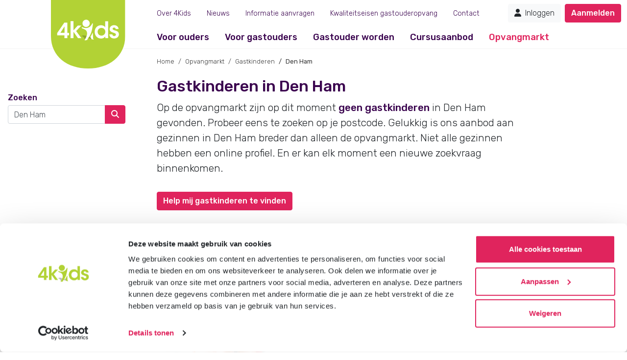

--- FILE ---
content_type: text/html; charset=UTF-8
request_url: https://www.4kids.nl/opvangmarkt/gastkinderen/den-ham
body_size: 7547
content:
<!DOCTYPE html>
<html lang="nl">
    <head>
                    <!-- Google Tag Manager -->
            <script>(function(w,d,s,l,i){w[l]=w[l]||[];w[l].push({'gtm.start':
                        new Date().getTime(),event:'gtm.js'});var f=d.getElementsByTagName(s)[0],
                    j=d.createElement(s),dl=l!='dataLayer'?'&l='+l:'';j.async=true;j.src=
                    'https://www.googletagmanager.com/gtm.js?id='+i+dl;f.parentNode.insertBefore(j,f);
                })(window,document,'script','dataLayer','GTM-NSVBPWR');</script>
            <!-- End Google Tag Manager -->
        
        <meta name="facebook-domain-verification" content="gg9kc0fqk5trvaxwcrdwnccg2kzcdb" />

        <base href="https://www.4kids.nl/">

        <meta charset="utf-8">
        <meta http-equiv="content-type" content="text/html; charset=UTF-8">
        <meta name="viewport" content="width=device-width, initial-scale=1, maximum-scale=5, user-scalable=yes">
        <meta name="description" content="Op zoek naar gastkinderen in Den Ham? Via gastouderbureau 4Kids kom je eenvoudig in contact met ouders die een gastouder zoeken in Den Ham." />
        <meta name="keywords" content="" />
        <meta name="format-detection" content="telephone=no" />

        
        
        <link rel="icon" href="/build/images/favicon.ico">

        <link rel="apple-touch-icon" sizes="72x72" href="/build/images/shortcut-icons/4kids-72.png">
        <link rel="apple-touch-icon" sizes="96x96" href="/build/images/shortcut-icons/4kids-96.png">
        <link rel="apple-touch-icon" sizes="128x128" href="/build/images/shortcut-icons/4kids-128.png">
        <link rel="apple-touch-icon" sizes="144x144" href="/build/images/shortcut-icons/4kids-144.png">
        <link rel="apple-touch-icon" sizes="152x152" href="/build/images/shortcut-icons/4kids-152.png">
        <link rel="apple-touch-icon" sizes="192x192" href="/build/images/shortcut-icons/4kids-192.png">
        <link rel="apple-touch-icon" sizes="384x384" href="/build/images/shortcut-icons/4kids-384.png">
        <link rel="apple-touch-icon" sizes="512x512" href="/build/images/shortcut-icons/4kids-512.png">

        <title>Vind gastkinderen in Den Ham bij 4Kids</title>

        <!-- structured data -->
        <script type="application/ld+json">
    {
        "@context": "https://schema.org",
        "@type": "Organization",
        "name": "Gastouderbureau 4Kids",
        "alternateName": ["4Kids", "Gastouderopvang via 4Kids"],
        "image": "https://www.4kids.nl/afbeeldingen/gastouderbureau_4Kids_featured_image.webp",
        "address": {
            "@type": "PostalAddress",
            "streetAddress": "Marktplein 8",
            "addressLocality": "Heino",
            "addressRegion": "Overijssel",
            "postalCode": "8141 AG",
            "addressCountry": "Netherlands"
        },
        "telephone": "+31572341000",
        "url": "https://www.4kids.nl",
        "sameAs":["https://www.facebook.com/4Kidsgastouderbureau",
            "https://www.linkedin.com/company/4kids/",
            "https://www.instagram.com/4Kidsgastouderbureau/",
        "https://www.pinterest.com/4kidsnl/"],
        "email": "info@4kids.nl"
    }
</script>

                    <link rel="stylesheet" href="/build/site/970.10e3eead.css" integrity="sha384-t4NIMAey+DZDBRH7/+oafd2UZOoR6Z9grKciqx9qU62dateb3KVYtQSor9ZWmpJS"><link rel="stylesheet" href="/build/site/main.1de243d1.css" integrity="sha384-py3iwHV5C2JPZCtcVcmQS8GS3B1i29WudiTIKlFytHtgZOrtgnZhT8doMmidubM/">
            </head>
    <body id="opvangmarkt"  class="d-flex flex-column ">
                    <!-- Google Tag Manager (noscript) -->
            <noscript><iframe src="https://www.googletagmanager.com/ns.html?id=GTM-NSVBPWR" height="0" width="0" style="display:none;visibility:hidden"></iframe></noscript>
            <!-- End Google Tag Manager (noscript) -->
        
        <main id="main" role="main" class="flex-shrink-0">
            <div class="notificationsign-container">
                                            </div>

            <header class="main-header">
    <div class="logo">
        <a href="https://www.4kids.nl/" aria-label="Homepage gastouderbureau 4Kids">
            <span class="d-none">Homepage gastouderbureau 4Kids</span>
            <img src="/build/images/tmpl/4Kids_logo_label.svg" alt="Gastouderbureau 4Kids" title="Gastouderbureau 4Kids">
        </a>
    </div>

    <span class="navbar-btn" data-toggle="offcanvas">
        <i class="fa-solid fa-bars"></i>
    </span>


    <span class="navbar-btn userstate">
                            <a href="https://www.4kids.nl/inloggen" aria-label="Mijn 4Kids">
                    <i class="fa-solid fa-user"></i>
                </a>
                </span>

    <nav class="main-nav-wrapper">
        <div class="submenu-wrapper">
            <div class="navbar-top">
                <span class="menu"><a class="menutitle" title="Naar homepage" href="https://www.4kids.nl">Home</a></span>
                <span class="navbar-btn closemenu" data-toggle="offcanvas"><i class="fa-solid fa-xmark"></i></span>
            </div>

            <ul class="mainmenu">
                                                        
                                            <li>
                            <a class="submenu-trigger ouders " href="/gastouderopvang" data-toggle="submenu" data-submenu="submenu82" aria-label="Voor ouders">
                                Voor ouders
                            </a>
                            <span class="submenu-close submenu82" data-toggle="submenu" data-submenu="submenu82"><i class="fa-solid fa-chevron-left"></i> &nbsp; Voor ouders</span>
                            <ul class="submenu82">
                                                                                                                                                <li>
                                            <a  href="/gastouderopvang" aria-label="Wat is gastouderopvang?">Wat is gastouderopvang?</a>
                                        </li>
                                                                                                                                                                                    <li>
                                            <a  href="/gastouderopvang/wat-kost-een-gastouder" aria-label="Wat kost een gastouder?">Wat kost een gastouder?</a>
                                        </li>
                                                                                                                                                                                    <li>
                                            <a  href="/gastouderopvang/hoe-vind-ik-een-gastouder" aria-label="Hoe vind ik een gastouder?">Hoe vind ik een gastouder?</a>
                                        </li>
                                                                                                                                                                                    <li>
                                            <a  href="/gastouderopvang/waarom-kiezen-voor-4kids" aria-label="Waarom kiezen voor 4Kids?">Waarom kiezen voor 4Kids?</a>
                                        </li>
                                                                                                </ul>
                        </li>
                                                                            
                                            <li>
                            <a class="submenu-trigger  " href="/voor-gastouders" data-toggle="submenu" data-submenu="submenu144" aria-label="Voor gastouders">
                                Voor gastouders
                            </a>
                            <span class="submenu-close submenu144" data-toggle="submenu" data-submenu="submenu144"><i class="fa-solid fa-chevron-left"></i> &nbsp; Voor gastouders</span>
                            <ul class="submenu144">
                                                                                                                                                <li>
                                            <a  href="/voor-gastouders" aria-label="Gastouder worden bij 4Kids">Gastouder worden bij 4Kids</a>
                                        </li>
                                                                                                                                                                                    <li>
                                            <a  href="/voor-gastouders/gastkinderen-vinden" aria-label="Gastkinderen vinden">Gastkinderen vinden</a>
                                        </li>
                                                                                                                                                                                    <li>
                                            <a  href="/pedagogisch-werkplan-gastouder" aria-label="Pedagogisch werkplan">Pedagogisch werkplan</a>
                                        </li>
                                                                                                </ul>
                        </li>
                                                                            
                                            <li>
                            <a class="submenu-trigger gastouders " href="/gastouder-worden" data-toggle="submenu" data-submenu="submenu83" aria-label="Gastouder worden">
                                Gastouder worden
                            </a>
                            <span class="submenu-close submenu83" data-toggle="submenu" data-submenu="submenu83"><i class="fa-solid fa-chevron-left"></i> &nbsp; Gastouder worden</span>
                            <ul class="submenu83">
                                                                                                                                                <li>
                                            <a  href="/gastouder-worden" aria-label="Hoe word je gastouder?">Hoe word je gastouder?</a>
                                        </li>
                                                                                                                                                                                    <li>
                                            <a  href="/gastouder-worden/voorwaarden" aria-label="Waar moet een gastouder aan voldoen?">Waar moet een gastouder aan voldoen?</a>
                                        </li>
                                                                                                                                                                                    <li>
                                            <a  href="/gastouder-worden/wat-verdient-een-gastouder" aria-label="Wat verdient een gastouder?">Wat verdient een gastouder?</a>
                                        </li>
                                                                                                                                                                                    <li>
                                            <a  href="/opleiding-tot-gastouder" aria-label="Opleiding tot gastouder">Opleiding tot gastouder</a>
                                        </li>
                                                                                                </ul>
                        </li>
                                                                            
                                                                                                                                                
                                                                                                <li>
                                <a class="" href="/cursusaanbod" aria-label="Cursusaanbod">Cursusaanbod</a>
                            </li>
                                                                                                    
                                            <li>
                            <a class="submenu-trigger opvangmarkt active" href="/opvangmarkt" data-toggle="submenu" data-submenu="submenu84" aria-label="Opvangmarkt">
                                Opvangmarkt
                            </a>
                            <span class="submenu-close submenu84" data-toggle="submenu" data-submenu="submenu84"><i class="fa-solid fa-chevron-left"></i> &nbsp; Opvangmarkt</span>
                            <ul class="submenu84">
                                                                                                                                                <li>
                                            <a  href="/opvangmarkt" aria-label="Opvangmarkt">Opvangmarkt</a>
                                        </li>
                                                                                                                                                                                    <li>
                                            <a  href="/opvangmarkt/gastouders" aria-label="Ik zoek een gastouder">Ik zoek een gastouder</a>
                                        </li>
                                                                                                                                                                                    <li>
                                            <a  href="/opvangmarkt/gastkinderen" aria-label="Ik zoek gastkinderen">Ik zoek gastkinderen</a>
                                        </li>
                                                                                                                                                                                    <li>
                                            <a  href="/aanmelden" aria-label="Profiel plaatsen">Profiel plaatsen</a>
                                        </li>
                                                                                                </ul>
                        </li>
                                                </ul>

            <ul class="topmenu">
                                                        
                                            <li class="">
                            <a class="submenu-trigger  " href="/over-ons" data-toggle="submenu" data-submenu="submenu87" aria-label="Over 4Kids">
                                Over 4Kids
                            </a>
                            <span class="submenu-close submenu87" data-toggle="submenu" data-submenu="submenu87"><i class="fa-solid fa-chevron-left"></i> &nbsp; Over 4Kids</span>
                            <ul class="submenu87">
                                                                                                                                                <li><a  href="/over-ons" aria-label="Over ons">Over ons</a></li>
                                                                                                                                                                                    <li><a  href="/over-ons/onze-visie" aria-label="Onze visie en cultuur">Onze visie en cultuur</a></li>
                                                                                                                                                                                    <li><a  href="/over-ons/groen-is-onze-kleur" aria-label="Natuurlijk groen">Natuurlijk groen</a></li>
                                                                                                                                                                                    <li><a  href="/over-ons/werken-bij-4kids" aria-label="Werken bij 4Kids">Werken bij 4Kids</a></li>
                                                                                                                                                                                    <li><a  href="/over-ons/overname-gastouderbureau" aria-label="Overname gastouderbureau">Overname gastouderbureau</a></li>
                                                                                                                                                                                    <li><a  href="/over-ons/downloads" aria-label="Downloads">Downloads</a></li>
                                                                                                                                                                                    <li><a  href="/over-ons/inspectierapporten" aria-label="Inspectierapporten">Inspectierapporten</a></li>
                                                                                                </ul>
                        </li>
                                                                            
                                                                                                <li class="">
                                <a class=" " href="/nieuws" aria-label="Nieuws">Nieuws</a>
                            </li>
                                                                                                    
                                                                                                <li class="informatie-aanvragen">
                                <a class="informatie-aanvragen " href="/informatie-aanvragen" aria-label="Informatie aanvragen">Informatie aanvragen</a>
                            </li>
                                                                                                    
                                                                                                <li class="">
                                <a class=" " href="/nieuwe-kwaliteitseisen-gastouderopvang-2026" aria-label="Kwaliteitseisen gastouderopvang">Kwaliteitseisen gastouderopvang</a>
                            </li>
                                                                                                    
                                                                                                <li class="">
                                <a class=" " href="/contact" aria-label="Contact">Contact</a>
                            </li>
                                                                                                    
                                                                                                                    </ul>

            <ul class="mijnmenu">
                <!-- Als de gebruiker is ingelogd -->
                                    <li class="btn-total">
                        <h5 class="directzoeken">Direct zoeken</h5>
                        <form method="post" action="https://www.4kids.nl/tools/opvangmarkt-zoeken" class="needs-validation max-width" novalidate>
            <div class="searchoptions">
            <div class="custom-control custom-radio custom-control-inline">
                <input type="radio" id="type_childminder_6972086b14c3a" class="custom-control-input" name="type" value="gastouders" checked="checked" required>
                <label class="custom-control-label" for="type_childminder_6972086b14c3a">Zoek gastouder</label>
            </div>
            <div class="custom-control custom-radio custom-control-inline last">
                <input type="radio" id="type_parent_6972086b14c3a" class="custom-control-input" name="type" value="gastkinderen" required>
                <label class="custom-control-label" for="type_parent_6972086b14c3a">Zoek gezinnen</label>
            </div>
        </div>
    
    <div class="input-group">
        <input type="text" name="autocomplete_city_zip" class="form-control ui-autocomplete-input" data-autocomplete-url="https://www.4kids.nl/opvangmarkt/cities" placeholder="Postcode of plaatsnaam" autocomplete="off" required />
        <input type="hidden" class="ui-autocomplete-hidden-input" name="city_zip">
        <div class="input-group-append">
            <button class="btn btn-action" type="submit" name="nl_submit" value="Zoeken"><i class="fa-solid fa-magnifying-glass"></i> <span>&nbsp;Zoeken&nbsp;</span></button>
        </div>
    </div>
</form>

                    </li>
                    <li class="btn-left"><a class="btn btn-light" href="https://www.4kids.nl/inloggen" aria-label="Inloggen"><i class="fa-solid fa-user"></i> &nbsp;Inloggen</a></li>
                    <li class="btn-right"><a class="btn btn-action" href="https://www.4kids.nl/aanmelden" aria-label="Aanmelden">Aanmelden</a></li>
                
                                                
            </ul>
        </div>
    </nav>
</header>


                <div class="midsection" id="midsection">
        <div class="row">
            <div class="leftside">
                                        <aside>
                    <childcare-market-search-children-filter original-count="0" base-search-query="Den Ham" type="city" :prop-radius="10"></childcare-market-search-children-filter>
            </aside>
                            </div>
            <div class="content">
                                                <ol class="breadcrumb hidden-xs">
            <li class="first"><a href="">Home</a></li>
            <li>
                <a href="https://www.4kids.nl/opvangmarkt">Opvangmarkt</a>
            </li>
            <li>
                <a href="https://www.4kids.nl/opvangmarkt/gastkinderen">
                                            Gastkinderen
                                    </a>
            </li>
            <li class="active">
                                    Den Ham
                            </li>
        </ol>
                    
                    
    
        
    <h1>
                                    Gastkinderen in Den Ham
                        </h1>

                            <p class="lead">
        Op de opvangmarkt zijn op dit moment <strong>geen gastkinderen</strong> in Den Ham gevonden.
        Probeer eens te zoeken op je postcode. Gelukkig is ons aanbod aan gezinnen in Den Ham breder dan alleen de opvangmarkt.
        Niet alle gezinnen hebben een online profiel. En er kan elk moment een nieuwe zoekvraag binnenkomen.
    </p>

<p>
    <a title="Help mij gastkinderen vinden" class="btn btn-action wide-xs" href="/aanmelden">Help mij gastkinderen te vinden</a>
</p>

<h4>Meer informatie</h4>
<p>
    Meer informatie over gastouderopvang aanbieden via 4Kids? Bel <a href="tel:+31572341000">0572-341000</a> (keuze 1) of stuur een e-mail naar <a href="mailto:gastouder@4kids.nl">gastouder@4kids.nl</a>. Wij helpen je graag!
</p>

            
    
            <childcare-market-search-children-result :prop-families="[]" prop-target="gastkinderen" prop-lat="52.4658" prop-lng="6.4958" prop-type="city" :prop-city="{&quot;id&quot;:420,&quot;name&quot;:&quot;Den Ham&quot;,&quot;lat&quot;:52.4658,&quot;lng&quot;:6.4958,&quot;province&quot;:&quot;Overijssel&quot;,&quot;reference&quot;:&quot;den-ham&quot;,&quot;seoChildminderTitle&quot;:null,&quot;seoParentTitle&quot;:null,&quot;seoChildminderDescription&quot;:null,&quot;seoParentDescription&quot;:null,&quot;childminderTitle&quot;:null,&quot;childminderIntroText&quot;:null,&quot;childminderMainText&quot;:null,&quot;childminderFooterText&quot;:null,&quot;parentTitle&quot;:null,&quot;parentIntroText&quot;:null,&quot;parentMainText&quot;:null,&quot;parentFooterText&quot;:null,&quot;maxChildminderProfilesVisible&quot;:null,&quot;maxChildminderProfilesVisibleTrigger&quot;:null,&quot;maxParentProfilesVisible&quot;:null,&quot;maxParentProfilesVisibleTrigger&quot;:null,&quot;guestparentNewUrl&quot;:true,&quot;seoChildminderKeys&quot;:null,&quot;seoParentKeys&quot;:null,&quot;canonical&quot;:false}"  ></childcare-market-search-children-result>
    
                </div>
        </div>
    </div>

                                        <div id="site-page-bottom_content">
                                        <section class="bottomblock infoblock">
    <div class="blockcontainer">
                    <div class="informatiepakket">
    <div class="afbeelding">
        <img src="https://www.4kids.nl/afbeeldingen/informatiepakket_gastouders.webp" loading="lazy" width="253px" height="300px" alt="Gratis brochure voor gastouders" />
    </div>
    <div class="tekst">
        <h2>Gratis brochure</h2><p>Meer weten over gastouderopvang via gastouderbureau 4Kids? Vraag gratis en vrijblijvend de 4Kids brochure voor gastouders aan en ontvang het direct in je mailbox.</p>
        <brochure-modal type="gastouder-worden"></brochure-modal>
        <p><a class="btn btn-action wide-xs" title="Vraag vrijblijvend onze brochure voor gastouders aan" rel="nofollow" v-b-modal.brochure-modal>Brochure aanvragen</a></p>
    </div>
</div>

            </div>
</section>
                        </div>
                    </main>

                        <footer class="mt-auto ">
    <div class="container-fluid hidden-mijn">
        <div class="footerblock">
            <div class="row pages">
            <div class="footercolumn left">
                <span class="category">Direct regelen</span>
                <div class="">
                    <ul>
                        <li><a href="/aanmelden" aria-label="Aanmelden bij 4Kids" >Aanmelden bij 4Kids</a></li>
                        <li><a href="/informatie-aanvragen" aria-label="Brochure aanvragen bij 4Kids">Brochure aanvragen</a></li>
                        <li><a href="https://www.4kids.nl/gastouderopvang/wat-kost-een-gastouder" aria-label="Wat kost een gastouder?" >Berekening maken</a></li>
                    </ul>
                </div>
            </div>

            <div class="footercolumn right">
                <span class="category">Voor ouders</span>
                <div class="">
                    <ul>
                        <li><a href="/gastouderopvang" aria-label="Wat is gastouderopvang?" >Wat is gastouderopvang?</a></li>
                        <li><a href="/gastouderopvang/wat-kost-een-gastouder" aria-label="Wat kost een gastouder?">Wat kost een gastouder?</a></li>
                        <li><a href="/opvangmarkt/gastouders" aria-label="Hoe vind ik een gastouder?" >Hoe vind ik een gastouder?</a></li>
                    </ul>
                </div>
            </div>

            <div class="footercolumn left">
                <span class="category">Voor gastouders</span>
                <div class="">
                    <ul>
                        <li><a href="/voor-gastouders" aria-label="Gastouder worden bij 4Kids">Gastouder worden bij 4Kids</a></li>
                        <li><a href="/opvangmarkt/gastkinderen" aria-label="Hoe vind ik gastkinderen?">Hoe vind ik gastkinderen?</a></li>
                        <li><a href="/cursusaanbod" aria-label="Trainingen & cursussen">Trainingen & cursussen</a></li>
                    </ul>
                </div>
            </div>

            <div class="footercolumn right">
                <span class="category" >Gastouder worden</span>
                <div class="">
                    <ul>
                        <ul>
                            <li><a href="/gastouder-worden" aria-label="Gastouder worden">Gastouder worden</a></li>
                            <li><a href="/gastouder-worden/wat-verdient-een-gastouder" aria-label="Wat verdient een gastouder?">Wat verdient een gastouder?</a></li>
                            <li><a href="/opleiding-tot-gastouder" aria-label="Volg een opleiding tot gastouder" >Opleiding tot gastouder</a></li>
                        </ul>
                    </ul>
                </div>
            </div>
        </div>
        </div>
    </div>
    <div class="container-fluid hidden-mijn">
        <div class="footerblock">
            <div class="row pages">
                <div class="footercolumn left">
                    <span class="category"><a href="/opvangmarkt/gastouders" title="Gastouder zoeken">Gastouder zoeken</a></span>
                    <div class="plaatsnamen">
                        <ul>
                            <li><a href="/gastouder-almere" aria-label="Gastouder Almere">Gastouder Almere</a></li>
                            <li><a href="/gastouder-amersfoort" aria-label="Gastouder Amersfoort">Gastouder Amersfoort</a></li>
                            <li><a href="/gastouder-amsterdam" aria-label="Gastouder Amsterdam" >Gastouder Amsterdam</a></li>
                            <li><a href="/gastouder-apeldoorn" aria-label="Gastouder Apeldoorn" >Gastouder Apeldoorn</a></li>
                            <li><a href="/gastouder-arnhem" aria-label="Gastouder Arnhem" >Gastouder Arnhem</a></li>
                            <li><a href="/gastouder-den-haag" aria-label="Gastouder Den Haag" >Gastouder Den Haag</a></li>
                            <li><a href="/gastouder-deventer" aria-label="Gastouder Deventer" >Gastouder Deventer</a></li>
                        </ul>
                    </div>
                </div>

                <div class="footercolumn right">
                    <div class="plaatsnamen">
                        <ul class="plaatsen_col2">
                            <li><a href="/gastouder-drachten" aria-label="Gastouder Drachten">Gastouder Drachten</a></li>
                            <li><a href="/gastouder-emmen" aria-label="Gastouder Emmen">Gastouder Emmen</a></li>
                            <li><a href="/gastouder-enschede" aria-label="Gastouder Enschede" >Gastouder Enschede</a></li>
                            <li><a href="/gastouder-groningen" aria-label="Gastouder Groningen" >Gastouder Groningen</a></li>
                            <li><a href="/gastouder-harderwijk" aria-label="Gastouder Harderwijk" >Gastouder Harderwijk</a></li>
                            <li><a href="/gastouder-hilversum" aria-label="Gastouder Hilversum" >Gastouder Hilversum</a></li>
                            <li><a href="/gastouder-rotterdam" aria-label="Gastouder Rotterdam" >Gastouder Rotterdam</a></li>
                        </ul>
                    </div>
                </div>

                <div class="footercolumn left">
                    <div class="plaatsnamen">
                        <ul class="lastcolumn">
                            <li><a href="/gastouder-schiedam" aria-label="Gastouder Schiedam">Gastouder Schiedam</a></li>
                            <li><a href="/gastouder-spijkenisse" aria-label="Gastouder Spijkenisse">Gastouder Spijkenisse</a></li>
                            <li><a href="/gastouder-tilburg" aria-label="Gastouder Tilburg">Gastouder Tilburg</a></li>
                            <li><a href="/gastouder-utrecht" aria-label="Gastouder Utrecht">Gastouder Utrecht</a></li>
                            <li><a href="/gastouder-vlaardingen" aria-label="Gastouder Vlaardingen">Gastouder Vlaardingen</a></li>
                            <li><a href="/gastouder-zoetermeer" aria-label="Gastouder Zoetermeer">Gastouder Zoetermeer</a></li>
                            <li><a href="/gastouder-zwolle" aria-label="Gastouder Zwolle">Gastouder Zwolle</a></li>
                        </ul>
                    </div>
                </div>

                <div class="footercolumn right">
                    <span class="category over-4kids">Over 4Kids</span>
                    <div class="">
                        <ul>
                            <li><a href="/over-ons" aria-label="Over ons" >Over ons</a></li>
                            <li><a href="/over-ons/werken-bij-4kids" aria-label="Werken bij 4Kids">Werken bij 4Kids</a></li>
                            <li><a href="/over-ons/overname-gastouderbureau" aria-label="Overname gastouderbureau">Overname gastouderbureau</a></li>
                        </ul>
                    </div>
                </div>

                <div class="footercolumn large-column">
                    <p class="contact-met-4kids"><a class="mail" href="/contact" aria-label="Contact met 4Kids">Contact met 4Kids</a></p>
                    <p class="socials">
                        <a class="facebook" href="https://www.facebook.com/4Kidsgastouderbureau" target="_blank" rel="noopener noreferer"  aria-label="Volg 4Kids op Facebook"><i class="fab fa-facebook-f"></i><span class="hidden"> Volg gastouderbureau 4Kids op Facebook</span></a>
                        <a class="instagram" href="https://www.instagram.com/4Kidsgastouderbureau/ " target="_blank" rel="noopener noreferer" aria-label="Volg 4Kids op Instagram"><i class="fab fa-instagram"></i><span class="hidden"> Volg gastouderbureau 4Kids op Instagram</span></a>
                        <a class="pinterest" href="//www.pinterest.com/4kidsnl/" target="_blank" rel="noopener noreferer" aria-label="Volg 4Kids op Pinterest"><i class="fab fa-pinterest"></i><span class="hidden"> Volg gastouderbureau 4Kids op Pinterest</span></a>
                        <a class="linkedin" href="//www.linkedin.com/company/4kids/" target="_blank" rel="noopener noreferer" aria-label="Volg 4Kids op LinkedIn"><i class="fab fa-linkedin-in"></i><span class="hidden"> Volg gastouderbureau 4Kids op LinkedIn</span></a>
                    </p>

                    <p class="website-info">
                        <a href="https://www.4kids.nl/website/sitemap" aria-label="4Kids sitemap">Sitemap</a> &nbsp;|&nbsp; <a href="/website/disclaimer" aria-label="4Kids disclaimer">Disclaimer</a> &nbsp;|&nbsp; <a href="/website/privacy" aria-label="4Kids privacyverklaring">Privacy</a>
                        <br/><span class="copyright">4Kids © 2026</span>
                    </p>
                </div>

            </div>
        </div>
    </div>
    <div class="container-fluid hidden-site">
        <div class="footerblock">
            <div class="row">
                <p class="contact">
                    <strong>Contact met 4Kids<br></strong>
                    <a class="phone" href="tel:+31572341000" aria-label="Bel met 4Kids: 0572-341000"><span class="icon"><i class="fa-solid fa-phone"></i></span> 0572&nbsp;-&nbsp;341000</a>
                    <a class="mail" href="mailto:info@4kids.nl" aria-label="Mail met 4Kids: info@4kids.nl"><span class="icon"><i class="fa-solid fa-envelope"></i></span> info@4kids.nl</a>
                </p>

                <p class="contact-met-4kids">
                    <a class="mail" href="/contact" aria-label="Contact met 4Kids">Contact met 4Kids</a>
                </p>

                <p class="social">
                   <strong>Volg 4Kids</strong><br>
                    <a class="facebook" href="https://www.facebook.com/4Kidsgastouderbureau" target="_blank" rel="noopener noreferer"  aria-label="Volg 4Kids op Facebook"><i class="fab fa-facebook-f"></i></a>
                    <a class="instagram" href="https://www.instagram.com/4Kidsgastouderbureau/ " target="_blank" rel="noopener noreferer" aria-label="Volg 4Kids op Instagram"><i class="fab fa-instagram"></i></a>
                    <a class="pinterest" href="//www.pinterest.com/4kidsnl/" target="_blank" rel="noopener noreferer" aria-label="Volg 4Kids op Pinterest"><i class="fab fa-pinterest"></i></a>
                    <a class="linkedin" href="//www.linkedin.com/company/4kids/" target="_blank" rel="noopener noreferer" aria-label="Volg 4Kids op LinkedIn"><i class="fab fa-linkedin-in"></i></a>
                </p>

                <p class="website order-lg-first">
                    <strong>Website</strong><br/>
                    <a href="https://www.4kids.nl/website/sitemap" aria-label="4Kids sitemap">Sitemap</a> &nbsp;|&nbsp; <a href="/website/disclaimer" aria-label="4Kids disclaimer">Disclaimer</a> &nbsp;|&nbsp; <a href="/website/privacy" aria-label="4Kids privacyverklaring">Privacy & cookies</a>
                    <br/><span class="copyright">4Kids © 2026</span>
                </p>
            </div>
        </div>
    </div>
</footer>

        

                        <script src="/build/site/runtime.725dd7e0.js" defer integrity="sha384-hxxyiHWh7m1chxtGsnv5Q+8EVd2zZX76Ynw8lBV/Ft/bMkHto90Y0Zw3JX89yFMl"></script><script src="/build/site/538.44f3c6b0.js" defer integrity="sha384-jCzwkL7HC0xJcrt//fQ5X9j/S5piNab1bhsLL3uMcuTwvLMzXrxrcMAIv/h1wecn"></script><script src="/build/site/719.5f1736ab.js" defer integrity="sha384-IYrdauwSWeAVYhmd8UjTK1P6eylFCHdTddi32iKg2eCNjTZn2EACU8BsliyYMOiH"></script><script src="/build/site/737.09064489.js" defer integrity="sha384-RDId0MoHusFC9YHIWoOt8v/nCwXxemiRhFSHbokIuTJJTypkbUr2dpl0rBYewser"></script><script src="/build/site/981.b73af5f6.js" defer integrity="sha384-XwR/WlEHZLS+wpGr7TfZvVwK8TWR0I8jMMBT7PP/xo0aVYpYUH/xnC6gqwlcf72g"></script><script src="/build/site/970.561bc963.js" defer integrity="sha384-eWmggnB8ZlQNw4KdHvPEaeYTgxPdSq/CmR0C9KrFVV4gTUk/XB+uB/+i1xiVk+9n"></script><script src="/build/site/main.6cee450d.js" defer integrity="sha384-NHk51hMbDBAOA9baHXcaQFYYeC/GoWU5jmPY+lvY5ZVcxC2RMPl+JCUUvO0hP1hE"></script>
            <script src="/build/site/alert.5341478f.js" defer integrity="sha384-/9Bdkw2PdwcQ4INqReXyRq9SHYY6uldylQyCLzHglyHAbarIgmLPU64oAbXmR/iH"></script>
            <script src="/build/site/221.8f59016b.js" defer integrity="sha384-WIKR44MaooSyc8KwKC8KmNaVa8wqX0KKiZ2Wz/Bv7JjvEa3DLRw6h4/k8lMWcGQW"></script><script src="/build/site/basics.9f9c1049.js" defer integrity="sha384-FjTyEe2V4lolMgRY511i/vlnX3n59ER8CIqmW/R8dl2OKkmjeJ+h+Q9+dVbhodVQ"></script>

                            <script src="/build/site/889.b9d0b70a.js" defer integrity="sha384-Krb/FWi5WuRIyKIci4cJNuwaa6oz+QpcHkpbcsjCdED+5Gshhec7Jo47h1s5JiMS"></script><script src="/build/site/353.e3374fd1.js" defer integrity="sha384-aKqyFGcM1ncU75OwFo0hEte9/ppsihMEoqjUTS7MmgqLuG4f+QsecwBhhb60X3h4"></script><script src="/build/site/866.0074720e.js" defer integrity="sha384-5phjNLG4NFE0xOVqAb9qycmWemvNbyw4aQhI8k03thG+pPtQT41rqDEhhHZz3PsC"></script><script src="/build/site/571.a466add0.js" defer integrity="sha384-ub1sN0YrJkd+/r8m36DUnfzHNisgOg/6AkLrA57E814OjzIPmIMv22ouD/8aa0t0"></script><script src="/build/site/138.ebc97748.js" defer integrity="sha384-lUlYdtkhYOsIeQyw0SqkBDgMyDUeI8IBARbfE61BvfngBtI8wHJ+BmWrVODh0xDS"></script><script src="/build/site/223.2f76c4d2.js" defer integrity="sha384-5J/AzKwcz//zwp3/74OA856+6/yY7FxGLVt8isFtownodf1o+hj1rdJbnEb+AGa9"></script><script src="/build/site/988.4f9545aa.js" defer integrity="sha384-d52D+xYnwXiG9DlYEY0gBb9gglgDy/c8LSoFN97Ye4GfkQHV7XfiAkgUygwJDi/f"></script><script src="/build/site/page/bottom_content.149db442.js" defer integrity="sha384-HluWlJ/FvqyjiSkdwMUib4ViJW8U/elXcBIXfCwyDrxrAK40ufV3NC3grHsBctVq"></script>
                    

    <script src="/build/site/313.45d88eb2.js" defer integrity="sha384-+jAvJhyLJWFLMLYoru8lljC8p9mquobu7mSB3LPNSK0gZTNi7ib6fMkWY0dj4vT0"></script><script src="/build/site/802.a833f7ca.js" defer integrity="sha384-m/IruGfjmDw6X1cfJP8a8OidJf7XmUfGHy4y5A6Plh2vXVKKJ5g7BpBeLYDViKlR"></script><script src="/build/site/700.357e4b23.js" defer integrity="sha384-TK4t/tlizRRU1BxUssYcHesHzNB9IZD8BmUH/bAt/n5G0U4PXNH0odSEaQNuQ7fI"></script><script src="/build/site/605.28b8cb41.js" defer integrity="sha384-byZJwC0WdkpOMPKPdn4z79u9k7RivuwvRhYNXQqRtM9a6p/PJ6S02XjDHQbjPIz8"></script><script src="/build/site/38.57b93ca1.js" defer integrity="sha384-3bYDTb0vtaox78TzF5B1/tUratfry7n6h9kM2EhzP1w2kF9dFRWmhGl67j8jVGyZ"></script><script src="/build/site/childcare_market/search.9b18fef7.js" defer integrity="sha384-EzfS2d4LzvidYrLfpI0OpPRoFFMdpubwXw1OAaavUdl6oKh6bL1H5TTqKftiERk6"></script>
    </body>
</html>


--- FILE ---
content_type: application/javascript
request_url: https://www.4kids.nl/build/site/page/bottom_content.149db442.js
body_size: 2119
content:
"use strict";(self.webpackChunk=self.webpackChunk||[]).push([[33],{70729:(e,a,t)=>{var n=t(70538),i=t(90828),r=t(7988),o=t(30882);new n.default({el:"#site-page-bottom_content",delimiters:["${","}"],components:{BrochureModal:i.Z,Informatieaanvraag:r.Z,OvernametrajectBrochureModal:o.Z}})},90828:(e,a,t)=>{t.d(a,{Z:()=>h});var n=function(){var e=this,a=e._self._c;return a("div",[a("b-modal",{attrs:{id:"brochure-modal",size:"md","hide-footer":""},scopedSlots:e._u([(e.type,{key:"modal-title",fn:function(){return[e._v("Brochure aanvragen")]},proxy:!0})],null,!0)},[e._v(" "),a("div",{staticClass:"infobox-image"},["ouder-info-aanvraag"===e.type?a("img",{attrs:{src:"https://www.4kids.nl/afbeeldingen/informatiepakket_ouders.webp",loading:"lazy",width:"169px",height:"200px",alt:"Gratis informatiepakket voor ouders"}}):e._e(),e._v(" "),"gastouder-worden"===e.type?a("img",{attrs:{src:"https://www.4kids.nl/afbeeldingen/informatiepakket_gastouders.webp",loading:"lazy",width:"169px",height:"200px",alt:"Gratis informatiepakket voor gastouders"}}):e._e(),e._v(" "),"opleiding-tot-gastouder"===e.type?a("img",{attrs:{src:"https://www.4kids.nl/afbeeldingen/brochure_opleiding_tot_gastouder_02.webp",loading:"lazy",width:"169px",height:"200px",alt:"Gratis brochure Opleiding tot gastouder"}}):e._e()]),e._v(" "),"gastouder-worden"===e.type?a("p",{staticClass:"text-modal"},[e._v("Vul je e-mailadres in en en ontvang de brochure voor gastouders direct in je mailbox.")]):e._e(),e._v(" "),"opleiding-tot-gastouder"===e.type?a("p",{staticClass:"text-modal"},[e._v("Vul je gegevens in en ontvang de brochure Opleiding tot gastouder direct in je mailbox.")]):e._e(),e._v(" "),"ouder-info-aanvraag"===e.type?a("p",{staticClass:"text-modal"},[e._v("Vul je e-mailadres in en ontvang de brochure voor ouders direct in je mailbox.")]):e._e(),e._v(" "),a("form",{staticClass:"form-modal",attrs:{novalidate:""},on:{submit:function(a){return a.stopPropagation(),a.preventDefault(),e.submit()}}},["opleiding-tot-gastouder"===e.type?a("b-form-group",{attrs:{"label-for":"voornaam","label-class":"control-label"}},[a("b-form-input",{directives:[{name:"validate",rawName:"v-validate",value:{required:!0},expression:"{required: true}"}],attrs:{name:"voornaam",id:"voornaam",type:"text",placeholder:"Voornaam",state:e.validateState("voornaam")},model:{value:e.voornaam,callback:function(a){e.voornaam=a},expression:"voornaam"}}),e._v(" "),a("b-form-invalid-feedback",[e._v("Dit veld is verplicht.")])],1):e._e(),e._v(" "),a("b-form-group",[a("b-form-input",{directives:[{name:"validate",rawName:"v-validate",value:{required:!0,email:!0},expression:"{required: true, email: true}"}],attrs:{name:"email",id:"email",type:"email",placeholder:"E-mailadres",state:e.validateState("email")},model:{value:e.email,callback:function(a){e.email=a},expression:"email"}}),e._v(" "),a("b-form-invalid-feedback",[e._v("Vul een geldig e-mailadres in.")])],1),e._v(" "),a("b-form-group",[a("b-form-checkbox",{directives:[{name:"validate",rawName:"v-validate",value:{required:!0},expression:"{required: true}"}],attrs:{name:"terms",id:"terms",value:!0,"unchecked-value":null,state:e.validateState("terms")},model:{value:e.terms,callback:function(a){e.terms=a},expression:"terms"}},[e._v("\n                      Ik stem in met het vastleggen van mijn gegevens voor mogelijk contact door 4Kids.\n                    ")]),e._v(" "),a("b-form-invalid-feedback",{attrs:{state:e.validateState("terms")}},[e._v("Dit veld is verplicht.")])],1),e._v(" "),a("button",{staticClass:"btn btn-action wide mb-0",attrs:{type:"submit",disabled:e.loading}},[e.loading?a("font-awesome-icon",{attrs:{icon:"spinner",spin:""}}):e._e(),e._v(" "),(e.type,a("span",[e._v("Brochure aanvragen")]))],1)],1)])],1)};n._withStripped=!0;t(74916),t(15306);var i=t(70538),r=t(9669),o=t.n(r),l=t(12954),s=t(14623),d=t(55954),u=t(72018),v=t(21344),m=t(90598),c=t(57206),p=t(23636),f=t(59417),b=t(57810);i.default.use(s.k),i.default.use(d.w6),i.default.use(u.E),i.default.use(v.g),i.default.use(m.Rt),i.default.use(m.Rt),i.default.use(c.m$),i.default.use(l.ZP,{events:"change|blur",aria:!1,validity:!0,classes:!0,classNames:{valid:"is-valid",invalid:"is-invalid"},fieldsBagName:"vvFields"});const g={name:"brochure-modal",props:{type:{type:String,required:!0}},data:function(){return{voornaam:null,email:null,terms:null,loading:!1}},components:{"font-awesome-icon":b.GN},methods:{open:function(e){e.preventDefault(),this.$bvModal.show("brochure-modal")},close:function(){this.$bvModal.hide("brochure-modal")},submit:function(){var e=this;this.$validator.validateAll().then((function(a){var t;a&&("gastouder-worden"===e.type?t="/brochures/gastouder-worden":"opleiding-tot-gastouder"===e.type?t="/brochures/opleiding-tot-gastouder":"ouder-info-aanvraag"===e.type&&(t="/brochures/ouder-info-aanvraag"),t&&(e.loading=!0,o().post(t,{voornaam:e.voornaam,email:e.email}).then((function(a){e.$bvToast.toast("Je aanvraag is succesvol verzonden.",{variant:"success",headerClass:"d-none"}),window.location.replace(a.data.url)})).catch((function(){e.loading=!1,e.$bvToast.toast("Er is iets misgegaan, probeer opnieuw.",{variant:"danger",headerClass:"d-none"})}))))}))},validateState:function(e){return this.vvFields[e]&&(this.vvFields[e].dirty||this.vvFields[e].validated)?!this.errors.has(e):null}},mounted:function(){var e=this;this.$root.$on("bv::modal::hidden",(function(a,t){e.voornaam=null,e.email=null,e.terms=null,e.loading=!1}))},created:function(){p.vI.add(f.LM3)}};const h=(0,t(51900).Z)(g,n,[],!1,null,null,null).exports},30882:(e,a,t)=>{t.d(a,{Z:()=>h});var n=function(){var e=this,a=e._self._c;return a("div",[a("b-modal",{attrs:{id:"overnametraject-brochure-modal",size:"lg",title:"Brochure overnametraject","hide-footer":""},scopedSlots:e._u([{key:"modal-title",fn:function(){return[e._v("\n            Brochure aanvragen\n        ")]},proxy:!0}])},[e._v(" "),a("p",[e._v("Vul je gegevens in en ontvang onze overnametraject brochure direct in je mailbox.")]),e._v(" "),a("form",{attrs:{novalidate:""},on:{submit:function(a){return a.stopPropagation(),a.preventDefault(),e.submit()}}},[a("b-form-group",{attrs:{label:"Jouw gegevens","label-for":"naam","label-class":"control-label"}},[a("b-form-input",{directives:[{name:"validate",rawName:"v-validate",value:{required:!0},expression:"{required: true}"}],attrs:{name:"naam",id:"naam",type:"text",placeholder:"Naam",state:e.validateState("naam")},model:{value:e.naam,callback:function(a){e.naam=a},expression:"naam"}}),e._v(" "),a("b-form-invalid-feedback",[e._v("Dit veld is verplicht.")])],1),e._v(" "),a("b-form-group",[a("b-form-input",{directives:[{name:"validate",rawName:"v-validate",value:{required:!0,email:!0},expression:"{required: true, email: true}"}],attrs:{name:"email",id:"email",type:"email",placeholder:"E-mailadres",state:e.validateState("email")},model:{value:e.email,callback:function(a){e.email=a},expression:"email"}}),e._v(" "),a("b-form-invalid-feedback",[e._v("Vul een geldig e-mailadres in.")])],1),e._v(" "),a("b-form-group",[a("b-form-checkbox",{directives:[{name:"validate",rawName:"v-validate",value:{required:!0},expression:"{required: true}"}],attrs:{name:"terms",id:"terms",value:!0,"unchecked-value":null,state:e.validateState("terms")},model:{value:e.terms,callback:function(a){e.terms=a},expression:"terms"}},[e._v("\n                    Ik ga akkoord met de vastlegging van mijn gegevens zodat 4Kids (eventueel) contact met mij kan opnemen.\n                ")]),e._v(" "),a("b-form-invalid-feedback",{attrs:{state:e.validateState("terms")}},[e._v("Dit veld is verplicht.")])],1),e._v(" "),a("button",{staticClass:"btn btn-outline-ouders",attrs:{type:"button"},on:{click:e.close}},[e._v("Annuleren")]),e._v(" "),a("button",{staticClass:"btn float-right btn-action",attrs:{type:"submit",disabled:e.loading}},[e.loading?a("font-awesome-icon",{attrs:{icon:"spinner",spin:""}}):e._e(),e._v("\n                Brochure aanvragen\n            ")],1)],1)])],1)};n._withStripped=!0;var i=t(70538),r=t(9669),o=t.n(r),l=t(12954),s=t(14623),d=t(55954),u=t(72018),v=t(21344),m=t(90598),c=t(57206),p=t(23636),f=t(59417),b=t(57810);i.default.use(s.k),i.default.use(d.w6),i.default.use(u.E),i.default.use(v.g),i.default.use(m.Rt),i.default.use(m.Rt),i.default.use(c.m$),i.default.use(l.ZP,{events:"change|blur",aria:!1,validity:!0,classes:!0,classNames:{valid:"is-valid",invalid:"is-invalid"},fieldsBagName:"vvFields"});const g={name:"overnametraject-brochure-modal",data:function(){return{naam:null,email:null,terms:null,loading:!1}},components:{"font-awesome-icon":b.GN},methods:{open:function(e){e.preventDefault(),this.$bvModal.show("overnametraject-brochure-modal")},close:function(){this.$bvModal.hide("overnametraject-brochure-modal")},submit:function(){var e=this;this.$validator.validateAll().then((function(a){a&&(e.loading=!0,o().post("/overnametraject-brochure",{naam:e.naam,email:e.email}).then((function(){e.$bvToast.toast("Je aanvraag is succesvol verzonden.",{variant:"success",headerClass:"d-none"}),e.close()})).catch((function(){e.loading=!1,e.$bvToast.toast("Er is iets misgegaan, probeer opnieuw.",{variant:"danger",headerClass:"d-none"})})))}))},validateState:function(e){return this.vvFields[e]&&(this.vvFields[e].dirty||this.vvFields[e].validated)?!this.errors.has(e):null}},mounted:function(){var e=this;this.$root.$on("bv::modal::hidden",(function(a,t){e.naam=null,e.email=null,e.terms=null,e.loading=!1}))},created:function(){p.vI.add(f.LM3)}};const h=(0,t(51900).Z)(g,n,[],!1,null,null,null).exports}},e=>{e.O(0,[538,719,889,353,866,571,138,223,988],(()=>{return a=70729,e(e.s=a);var a}));e.O()}]);

--- FILE ---
content_type: application/javascript
request_url: https://www.4kids.nl/build/site/353.e3374fd1.js
body_size: 32363
content:
/*! For license information please see 353.e3374fd1.js.LICENSE.txt */
(self.webpackChunk=self.webpackChunk||[]).push([[353],{21470:(e,t,r)=>{var n=r(84326),i=r(1702);e.exports=function(e){if("Function"===n(e))return i(e)}},60490:(e,t,r)=>{var n=r(35005);e.exports=n("document","documentElement")},70030:(e,t,r)=>{var n,i=r(19670),a=r(36048),o=r(80748),s=r(3501),u=r(60490),l=r(80317),c=r(6200),d="prototype",f="script",h=c("IE_PROTO"),v=function(){},m=function(e){return"<"+f+">"+e+"</"+f+">"},p=function(e){e.write(m("")),e.close();var t=e.parentWindow.Object;return e=null,t},g=function(){try{n=new ActiveXObject("htmlfile")}catch(e){}var e,t,r;g="undefined"!=typeof document?document.domain&&n?p(n):(t=l("iframe"),r="java"+f+":",t.style.display="none",u.appendChild(t),t.src=String(r),(e=t.contentWindow.document).open(),e.write(m("document.F=Object")),e.close(),e.F):p(n);for(var i=o.length;i--;)delete g[d][o[i]];return g()};s[h]=!0,e.exports=Object.create||function(e,t){var r;return null!==e?(v[d]=i(e),r=new v,v[d]=null,r[h]=e):r=g(),void 0===t?r:a.f(r,t)}},36048:(e,t,r)=>{var n=r(19781),i=r(3353),a=r(3070),o=r(19670),s=r(45656),u=r(81956);t.f=n&&!i?Object.defineProperties:function(e,t){o(e);for(var r,n=s(t),i=u(t),l=i.length,c=0;l>c;)a.f(e,r=i[c++],n[r]);return e}},81956:(e,t,r)=>{var n=r(16324),i=r(80748);e.exports=Object.keys||function(e){return n(e,i)}},28710:(e,t,r)=>{var n=r(1702),i=r(19303),a=r(41340),o=r(84488),s=n("".charAt),u=n("".charCodeAt),l=n("".slice),c=function(e){return function(t,r){var n,c,d=a(o(t)),f=i(r),h=d.length;return f<0||f>=h?e?"":void 0:(n=u(d,f))<55296||n>56319||f+1===h||(c=u(d,f+1))<56320||c>57343?e?s(d,f):n:e?l(d,f,f+2):c-56320+(n-55296<<10)+65536}};e.exports={codeAt:c(!1),charAt:c(!0)}},12954:(e,t,r)=>{"use strict";r.d(t,{ZP:()=>ci});var n=function(e){return E(["text","password","search","email","tel","url","textarea","number"],e.type)},i=function(e){return E(["radio","checkbox"],e.type)},a=function(e,t){return e.getAttribute("data-vv-"+t)},o=function(e){return"isNaN"in Number?Number.isNaN(e):"number"==typeof e&&e!=e},s=function(){for(var e=[],t=arguments.length;t--;)e[t]=arguments[t];return e.every((function(e){return null==e}))},u=function(e,t){if(e instanceof RegExp&&t instanceof RegExp)return u(e.source,t.source)&&u(e.flags,t.flags);if(Array.isArray(e)&&Array.isArray(t)){if(e.length!==t.length)return!1;for(var r=0;r<e.length;r++)if(!u(e[r],t[r]))return!1;return!0}return p(e)&&p(t)?Object.keys(e).every((function(r){return u(e[r],t[r])}))&&Object.keys(t).every((function(r){return u(e[r],t[r])})):!(!o(e)||!o(t))||e===t},l=function(e){return s(e)?null:"FORM"===e.tagName?e:s(e.form)?s(e.parentNode)?null:l(e.parentNode):e.form},c=function(e,t,r){if(void 0===r&&(r=void 0),!e||!t)return r;var n=t;return e.split(".").every((function(e){return e in n?(n=n[e],!0):(n=r,!1)})),n},d=function(e,t,r){return void 0===t&&(t=0),void 0===r&&(r={cancelled:!1}),0===t?e:function(){for(var i=[],a=arguments.length;a--;)i[a]=arguments[a];clearTimeout(n),(n=setTimeout((function(){n=null,r.cancelled||e.apply(void 0,i)}),t))||e.apply(void 0,i)};var n},f=function(e,t){return t?e?("string"==typeof t&&(t=h(t)),x({},t,h(e))):h(t):h(e)},h=function(e){return e?p(e)?Object.keys(e).reduce((function(t,r){var n=[];return n=!0===e[r]?[]:Array.isArray(e[r])||p(e[r])?e[r]:[e[r]],!1!==e[r]&&(t[r]=n),t}),{}):"string"!=typeof e?(v("rules must be either a string or an object."),{}):e.split("|").reduce((function(e,t){var r=function(e){var t=[],r=e.split(":")[0];return E(e,":")&&(t=e.split(":").slice(1).join(":").split(",")),{name:r,params:t}}(t);return r.name?(e[r.name]=r.params,e):e}),{}):{}},v=function(e){console.warn("[vee-validate] "+e)},m=function(e){return new Error("[vee-validate] "+e)},p=function(e){return null!==e&&e&&"object"==typeof e&&!Array.isArray(e)},g=function(e){return"function"==typeof e},y=function(e,t){return e.classList?e.classList.contains(t):!!e.className.match(new RegExp("(\\s|^)"+t+"(\\s|$)"))},b=function(e,t,r){if(e&&t){if(!Array.isArray(t))return r?function(e,t){e.classList?e.classList.add(t):y(e,t)||(e.className+=" "+t)}(e,t):void function(e,t){if(e.classList)e.classList.remove(t);else if(y(e,t)){var r=new RegExp("(\\s|^)"+t+"(\\s|$)");e.className=e.className.replace(r," ")}}(e,t);t.forEach((function(t){return b(e,t,r)}))}},w=function(e){if(g(Array.from))return Array.from(e);for(var t=[],r=e.length,n=0;n<r;n++)t.push(e[n]);return t},_=function(e){if(Array.isArray(e))return[].concat(e);var t=w(e);return M(t)?[e]:t},x=function(e){for(var t=[],r=arguments.length-1;r-- >0;)t[r]=arguments[r+1];if(g(Object.assign))return Object.assign.apply(Object,[e].concat(t));if(null==e)throw new TypeError("Cannot convert undefined or null to object");var n=Object(e);return t.forEach((function(e){null!=e&&Object.keys(e).forEach((function(t){n[t]=e[t]}))})),n},$=0,T="{id}",A=function(e,t){for(var r=Array.isArray(e)?e:w(e),n=0;n<r.length;n++)if(t(r[n]))return n;return-1},C=function(e,t){var r=Array.isArray(e)?e:w(e),n=A(r,t);return-1===n?void 0:r[n]},D=function(e){if(!e)return!1;var t=e.componentOptions.tag;return/^(keep-alive|transition|transition-group)$/.test(t)},N=function(e){if("number"==typeof e)return e;if("string"==typeof e)return parseInt(e);var t={};for(var r in e)t[r]=parseInt(e[r]);return t},O=function(e,t){return p(e)&&p(t)?(Object.keys(t).forEach((function(r){var n,i;if(p(t[r]))return e[r]||x(e,((n={})[r]={},n)),void O(e[r],t[r]);x(e,((i={})[r]=t[r],i))})),e):e},I=function(e,t){if(e.required&&(t=f("required",t)),n(e))return"email"===e.type&&(t=f("email"+(e.multiple?":multiple":""),t)),e.pattern&&(t=f({regex:e.pattern},t)),e.maxLength>=0&&e.maxLength<524288&&(t=f("max:"+e.maxLength,t)),e.minLength>0&&(t=f("min:"+e.minLength,t)),"number"===e.type&&(t=f("decimal",t),""!==e.min&&(t=f("min_value:"+e.min,t)),""!==e.max&&(t=f("max_value:"+e.max,t))),t;if(function(e){return E(["date","week","month","datetime-local","time"],e.type)}(e)){var r=e.step&&Number(e.step)<60?"HH:mm:ss":"HH:mm";if("date"===e.type)return f("date_format:yyyy-MM-dd",t);if("datetime-local"===e.type)return f("date_format:yyyy-MM-ddT"+r,t);if("month"===e.type)return f("date_format:yyyy-MM",t);if("week"===e.type)return f("date_format:yyyy-[W]WW",t);if("time"===e.type)return f("date_format:"+r,t)}return t},F=function(e){return g(Object.values)?Object.values(e):Object.keys(e).map((function(t){return e[t]}))},E=function(e,t){return-1!==e.indexOf(t)},M=function(e){return Array.isArray(e)&&0===e.length},k=function(e,t,r){Object.defineProperty(e,t,{configurable:!1,writable:!0,value:r})},S="en",q=function(e){void 0===e&&(e={}),this.container={},this.merge(e)},j={locale:{configurable:!0}};j.locale.get=function(){return S},j.locale.set=function(e){S=e||"en"},q.prototype.hasLocale=function(e){return!!this.container[e]},q.prototype.setDateFormat=function(e,t){this.container[e]||(this.container[e]={}),this.container[e].dateFormat=t},q.prototype.getDateFormat=function(e){return this.container[e]&&this.container[e].dateFormat?this.container[e].dateFormat:null},q.prototype.getMessage=function(e,t,r){var n=null;return n=this.hasMessage(e,t)?this.container[e].messages[t]:this._getDefaultMessage(e),g(n)?n.apply(void 0,r):n},q.prototype.getFieldMessage=function(e,t,r,n){if(!this.hasLocale(e))return this.getMessage(e,r,n);var i=this.container[e].custom&&this.container[e].custom[t];if(!i||!i[r])return this.getMessage(e,r,n);var a=i[r];return g(a)?a.apply(void 0,n):a},q.prototype._getDefaultMessage=function(e){return this.hasMessage(e,"_default")?this.container[e].messages._default:this.container.en.messages._default},q.prototype.getAttribute=function(e,t,r){return void 0===r&&(r=""),this.hasAttribute(e,t)?this.container[e].attributes[t]:r},q.prototype.hasMessage=function(e,t){return!!(this.hasLocale(e)&&this.container[e].messages&&this.container[e].messages[t])},q.prototype.hasAttribute=function(e,t){return!!(this.hasLocale(e)&&this.container[e].attributes&&this.container[e].attributes[t])},q.prototype.merge=function(e){O(this.container,e)},q.prototype.setMessage=function(e,t,r){this.hasLocale(e)||(this.container[e]={messages:{},attributes:{}}),this.container[e].messages||(this.container[e].messages={}),this.container[e].messages[t]=r},q.prototype.setAttribute=function(e,t,r){this.hasLocale(e)||(this.container[e]={messages:{},attributes:{}}),this.container[e].attributes[t]=r},Object.defineProperties(q.prototype,j);var P={default:new q({en:{messages:{},attributes:{},custom:{}}})},U="default",R=function(){};R._checkDriverName=function(e){if(!e)throw m("you must provide a name to the dictionary driver")},R.setDriver=function(e,t){void 0===t&&(t=null),this._checkDriverName(e),t&&(P[e]=t),U=e},R.getDriver=function(){return P[U]};var H=function e(t,r){void 0===t&&(t=null),void 0===r&&(r=null),this.vmId=r||null,this.items=t&&t instanceof e?t.items:[]};H.prototype["function"==typeof Symbol?Symbol.iterator:"@@iterator"]=function(){var e=this,t=0;return{next:function(){return{value:e.items[t++],done:t>e.items.length}}}},H.prototype.add=function(e){var t;(t=this.items).push.apply(t,this._normalizeError(e))},H.prototype._normalizeError=function(e){var t=this;return Array.isArray(e)?e.map((function(e){return e.scope=s(e.scope)?null:e.scope,e.vmId=s(e.vmId)?t.vmId||null:e.vmId,e})):(e.scope=s(e.scope)?null:e.scope,e.vmId=s(e.vmId)?this.vmId||null:e.vmId,[e])},H.prototype.regenerate=function(){this.items.forEach((function(e){e.msg=g(e.regenerate)?e.regenerate():e.msg}))},H.prototype.update=function(e,t){var r=C(this.items,(function(t){return t.id===e}));if(r){var n=this.items.indexOf(r);this.items.splice(n,1),r.scope=t.scope,this.items.push(r)}},H.prototype.all=function(e){var t=this;return this.items.filter((function(r){var n=!0,i=!0;return s(e)||(n=r.scope===e),s(t.vmId)||(i=r.vmId===t.vmId),i&&n})).map((function(e){return e.msg}))},H.prototype.any=function(e){var t=this;return!!this.items.filter((function(r){var n=!0,i=!0;return s(e)||(n=r.scope===e),s(t.vmId)||(i=r.vmId===t.vmId),i&&n})).length},H.prototype.clear=function(e){var t=this,r=s(this.vmId)?function(){return!0}:function(e){return e.vmId===t.vmId},n=function(t){return t.scope===e};0===arguments.length?n=function(){return!0}:s(e)&&(e=null);for(var i=0;i<this.items.length;++i)r(this.items[i])&&n(this.items[i])&&(this.items.splice(i,1),--i)},H.prototype.collect=function(e,t,r){var n=this;void 0===r&&(r=!0);var i=!s(e)&&!e.includes("*"),a=function(e){var t=e.reduce((function(e,t){return s(n.vmId)||t.vmId===n.vmId?(e[t.field]||(e[t.field]=[]),e[t.field].push(r?t.msg:t),e):e}),{});return i?F(t)[0]||[]:t};if(s(e))return a(this.items);var o=s(t)?String(e):t+"."+e,u=this._makeCandidateFilters(o),l=u.isPrimary,c=u.isAlt,d=this.items.reduce((function(e,t){return l(t)&&e.primary.push(t),c(t)&&e.alt.push(t),e}),{primary:[],alt:[]});return a(d=d.primary.length?d.primary:d.alt)},H.prototype.count=function(){var e=this;return this.vmId?this.items.filter((function(t){return t.vmId===e.vmId})).length:this.items.length},H.prototype.firstById=function(e){var t=C(this.items,(function(t){return t.id===e}));return t?t.msg:void 0},H.prototype.first=function(e,t){void 0===t&&(t=null);var r=s(t)?e:t+"."+e,n=this._match(r);return n&&n.msg},H.prototype.firstRule=function(e,t){var r=this.collect(e,t,!1);return r.length&&r[0].rule||void 0},H.prototype.has=function(e,t){return void 0===t&&(t=null),!!this.first(e,t)},H.prototype.firstByRule=function(e,t,r){void 0===r&&(r=null);var n=this.collect(e,r,!1).filter((function(e){return e.rule===t}))[0];return n&&n.msg||void 0},H.prototype.firstNot=function(e,t,r){void 0===t&&(t="required"),void 0===r&&(r=null);var n=this.collect(e,r,!1).filter((function(e){return e.rule!==t}))[0];return n&&n.msg||void 0},H.prototype.removeById=function(e){var t=function(t){return t.id===e};Array.isArray(e)&&(t=function(t){return-1!==e.indexOf(t.id)});for(var r=0;r<this.items.length;++r)t(this.items[r])&&(this.items.splice(r,1),--r)},H.prototype.remove=function(e,t,r){if(!s(e))for(var n,i=s(t)?String(e):t+"."+e,a=this._makeCandidateFilters(i),o=a.isPrimary,u=a.isAlt,l=function(e){return o(e)||u(e)},c=0;c<this.items.length;++c)n=this.items[c],(s(r)?l(n):l(n)&&n.vmId===r)&&(this.items.splice(c,1),--c)},H.prototype._makeCandidateFilters=function(e){var t=this,r=function(){return!0},n=function(){return!0},i=function(){return!0},a=function(){return!0},o=function(e){var t=null;if(E(e,":")&&(t=e.split(":").pop(),e=e.replace(":"+t,"")),"#"===e[0])return{id:e.slice(1),rule:t,name:null,scope:null};var r=null,n=e;if(E(e,".")){var i=e.split(".");r=i[0],n=i.slice(1).join(".")}return{id:null,scope:r,name:n,rule:t}}(e),u=o.id,l=o.rule,c=o.scope,d=o.name;if(l&&(r=function(e){return e.rule===l}),u)return{isPrimary:function(e){return r(e)&&function(e){return u===e.id}},isAlt:function(){return!1}};n=s(c)?function(e){return s(e.scope)}:function(e){return e.scope===c},s(d)||"*"===d||(i=function(e){return e.field===d}),s(this.vmId)||(a=function(e){return e.vmId===t.vmId});return{isPrimary:function(e){return a(e)&&i(e)&&r(e)&&n(e)},isAlt:function(e){return a(e)&&r(e)&&e.field===c+"."+d}}},H.prototype._match=function(e){if(!s(e)){var t=this._makeCandidateFilters(e),r=t.isPrimary,n=t.isAlt;return this.items.reduce((function(e,t,i,a){var o=i===a.length-1;return e.primary?o?e.primary:e:(r(t)&&(e.primary=t),n(t)&&(e.alt=t),o?e.primary||e.alt:e)}),{})}};var Y=x({},{locale:"en",delay:0,errorBagName:"errors",dictionary:null,fieldsBagName:"fields",classes:!1,classNames:null,events:"input",inject:!0,fastExit:!0,aria:!0,validity:!1,mode:"aggressive",useConstraintAttrs:!0,i18n:null,i18nRootKey:"validation"}),Z=function(e){var t=c("$options.$_veeValidate",e,{});return x({},Y,t)},L=function(){return Y},V=function(e){Y=x({},Y,e)};function z(e){return e.data?e.data.model?e.data.model:!!e.data.directives&&C(e.data.directives,(function(e){return"model"===e.name})):null}function W(e){if(z(e))return[e];var t=function(e){return Array.isArray(e)?e:Array.isArray(e.children)?e.children:e.componentOptions&&Array.isArray(e.componentOptions.children)?e.componentOptions.children:[]}(e);return t.reduce((function(e,t){var r=W(t);return r.length&&e.push.apply(e,r),e}),[])}function B(e){return e.componentOptions?e.componentOptions.Ctor.options.model:null}function G(e,t,r){if(g(e[t])){var n=e[t];e[t]=[n]}s(e[t])&&(e[t]=[]),e[t].push(r)}function Q(e,t,r){e.componentOptions?function(e,t,r){e.componentOptions.listeners||(e.componentOptions.listeners={}),G(e.componentOptions.listeners,t,r)}(e,t,r):function(e,t,r){s(e.data.on)&&(e.data.on={}),G(e.data.on,t,r)}(e,t,r)}function X(e,t){return e.componentOptions?(B(e)||{event:"input"}).event:t&&t.modifiers&&t.modifiers.lazy||"select"===e.tag?"change":e.data.attrs&&n({type:e.data.attrs.type||"text"})?"input":"change"}function K(e,t){return Array.isArray(t)&&t[0]?t[0]:t||e()}var J=function(){};J.generate=function(e,t,r){var n=J.resolveModel(t,r),i=Z(r.context);return{name:J.resolveName(e,r),el:e,listen:!t.modifiers.disable,bails:!!t.modifiers.bails||!0!==t.modifiers.continues&&void 0,scope:J.resolveScope(e,t,r),vm:r.context,expression:t.value,component:r.componentInstance,classes:i.classes,classNames:i.classNames,getter:J.resolveGetter(e,r,n),events:J.resolveEvents(e,r)||i.events,model:n,delay:J.resolveDelay(e,r,i),rules:J.resolveRules(e,t,r),immediate:!!t.modifiers.initial||!!t.modifiers.immediate,persist:!!t.modifiers.persist,validity:i.validity&&!r.componentInstance,aria:i.aria&&!r.componentInstance,initialValue:J.resolveInitialValue(r)}},J.getCtorConfig=function(e){return e.componentInstance?c("componentInstance.$options.$_veeValidate",e):null},J.resolveRules=function(e,t,r){var n="";if(t.value||t&&t.expression||(n=a(e,"rules")),t.value&&E(["string","object"],typeof t.value.rules)?n=t.value.rules:t.value&&(n=t.value),r.componentInstance)return n;var i=h(n);return L().useConstraintAttrs?x({},I(e,{}),i):i},J.resolveInitialValue=function(e){var t=e.data.model||C(e.data.directives,(function(e){return"model"===e.name}));return t&&t.value},J.resolveDelay=function(e,t,r){var n=a(e,"delay"),i=r&&"delay"in r?r.delay:0;return!n&&t.componentInstance&&t.componentInstance.$attrs&&(n=t.componentInstance.$attrs["data-vv-delay"]),p(i)?(s(n)||(i.input=n),N(i)):N(n||i)},J.resolveEvents=function(e,t){var r=a(e,"validate-on");if(!r&&t.componentInstance&&t.componentInstance.$attrs&&(r=t.componentInstance.$attrs["data-vv-validate-on"]),!r&&t.componentInstance){var n=J.getCtorConfig(t);r=n&&n.events}if(!r&&L().events&&(r=L().events),r&&t.componentInstance&&E(r,"input")){var i=(t.componentInstance.$options.model||{event:"input"}).event;if(!i)return r;r=r.replace("input",i)}return r},J.resolveScope=function(e,t,r){void 0===r&&(r={});var n=null;return r.componentInstance&&s(n)&&(n=r.componentInstance.$attrs&&r.componentInstance.$attrs["data-vv-scope"]),s(n)?function(e){var t=a(e,"scope");if(s(t)){var r=l(e);r&&(t=a(r,"scope"))}return s(t)?null:t}(e):n},J.resolveModel=function(e,t){if(e.arg)return{expression:e.arg};var r=z(t);if(!r)return null;var n=!/[^\w.$]/.test(r.expression)&&function(e,t){var r=t,n=null;return e.split(".").reduce((function(e,t){return null==r||"object"!=typeof r?e&&!1:t in r?(r=r[t],n=null===n?t:n+"."+t,e&&!0):e&&!1}),!0)}(r.expression,t.context),i=!(!r.modifiers||!r.modifiers.lazy);return n?{expression:r.expression,lazy:i}:{expression:null,lazy:i}},J.resolveName=function(e,t){var r=a(e,"name");if(!r&&!t.componentInstance)return e.name;if(!r&&t.componentInstance&&t.componentInstance.$attrs&&(r=t.componentInstance.$attrs["data-vv-name"]||t.componentInstance.$attrs.name),!r&&t.componentInstance){var n=J.getCtorConfig(t);return n&&g(n.name)?n.name.bind(t.componentInstance)():t.componentInstance.name}return r},J.resolveGetter=function(e,t,r){if(r&&r.expression)return function(){return c(r.expression,t.context)};if(t.componentInstance){var n=a(e,"value-path")||t.componentInstance.$attrs&&t.componentInstance.$attrs["data-vv-value-path"];if(n)return function(){return c(n,t.componentInstance)};var i=J.getCtorConfig(t);if(i&&g(i.value)){var o=i.value.bind(t.componentInstance);return function(){return o()}}var s=(t.componentInstance.$options.model||{prop:"value"}).prop;return function(){return t.componentInstance[s]}}switch(e.type){case"checkbox":return function(){var t=document.querySelectorAll('input[name="'+e.name+'"]');if(t=w(t).filter((function(e){return e.checked})),t.length)return t.map((function(e){return e.value}))};case"radio":return function(){var t=document.querySelectorAll('input[name="'+e.name+'"]'),r=C(t,(function(e){return e.checked}));return r&&r.value};case"file":return function(t){return w(e.files)};case"select-multiple":return function(){return w(e.options).filter((function(e){return e.selected})).map((function(e){return e.value}))};default:return function(){return e&&e.value}}};var ee={},te=function(){},re={rules:{configurable:!0}};te.add=function(e,t){var r=t.validate,n=t.options,i=t.paramNames;ee[e]={validate:r,options:n,paramNames:i}},re.rules.get=function(){return ee},te.has=function(e){return!!ee[e]},te.isImmediate=function(e){return!(!ee[e]||!ee[e].options.immediate)},te.isRequireRule=function(e){return!(!ee[e]||!ee[e].options.computesRequired)},te.isTargetRule=function(e){return!(!ee[e]||!ee[e].options.hasTarget)},te.remove=function(e){delete ee[e]},te.getParamNames=function(e){return ee[e]&&ee[e].paramNames},te.getOptions=function(e){return ee[e]&&ee[e].options},te.getValidatorMethod=function(e){return ee[e]?ee[e].validate:null},Object.defineProperties(te,re);var ne=function(e){return"undefined"!=typeof Event&&g(Event)&&e instanceof Event||e&&e.srcElement},ie=function(e){return e?"string"==typeof e?e.split("|"):e:[]},ae=!0,oe=function(e,t,r){e.addEventListener(t,r,!!ae&&{passive:!0})},se={targetOf:null,immediate:!1,persist:!1,scope:null,listen:!0,name:null,rules:{},vm:null,classes:!1,validity:!0,aria:!0,events:"input|blur",delay:0,classNames:{touched:"touched",untouched:"untouched",valid:"valid",invalid:"invalid",pristine:"pristine",dirty:"dirty"}},ue=function(e){void 0===e&&(e={}),this.id=($>=9999&&($=0,T=T.replace("{id}","_{id}")),$++,T.replace("{id}",String($))),this.el=e.el,this.updated=!1,this.vmId=e.vmId,k(this,"dependencies",[]),k(this,"watchers",[]),k(this,"events",[]),this.delay=0,this.rules={},this.forceRequired=!1,this._cacheId(e),this.classNames=x({},se.classNames),e=x({},se,e),this._delay=s(e.delay)?0:e.delay,this.validity=e.validity,this.aria=e.aria,this.flags=e.flags||{untouched:!0,touched:!1,dirty:!1,pristine:!0,valid:null,invalid:null,validated:!1,pending:!1,required:!1,changed:!1},k(this,"vm",e.vm),k(this,"componentInstance",e.component),this.ctorConfig=this.componentInstance?c("$options.$_veeValidate",this.componentInstance):void 0,this.update(e),this.initialValue=this.value,this.updated=!1},le={validator:{configurable:!0},isRequired:{configurable:!0},isDisabled:{configurable:!0},alias:{configurable:!0},value:{configurable:!0},bails:{configurable:!0},rejectsFalse:{configurable:!0}};le.validator.get=function(){return this.vm&&this.vm.$validator?this.vm.$validator:{validate:function(){return Promise.resolve(!0)}}},le.isRequired.get=function(){return!!this.rules.required||this.forceRequired},le.isDisabled.get=function(){return!(!this.el||!this.el.disabled)},le.alias.get=function(){if(this._alias)return this._alias;var e=null;return this.ctorConfig&&this.ctorConfig.alias&&(e=g(this.ctorConfig.alias)?this.ctorConfig.alias.call(this.componentInstance):this.ctorConfig.alias),!e&&this.el&&(e=a(this.el,"as")),!e&&this.componentInstance?this.componentInstance.$attrs&&this.componentInstance.$attrs["data-vv-as"]:e},le.value.get=function(){if(g(this.getter))return this.getter()},le.bails.get=function(){return this._bails},le.rejectsFalse.get=function(){return this.componentInstance&&this.ctorConfig?!!this.ctorConfig.rejectsFalse:!!this.el&&"checkbox"===this.el.type},ue.prototype.matches=function(e){var t=this;if(!e)return!0;if(e.id)return this.id===e.id;var r=s(e.vmId)?function(){return!0}:function(e){return e===t.vmId};return!!r(e.vmId)&&(void 0===e.name&&void 0===e.scope||(void 0===e.scope?this.name===e.name:void 0===e.name?this.scope===e.scope:e.name===this.name&&e.scope===this.scope))},ue.prototype._cacheId=function(e){this.el&&!e.targetOf&&(this.el._veeValidateId=this.id)},ue.prototype.waitFor=function(e){this._waitingFor=e},ue.prototype.isWaitingFor=function(e){return this._waitingFor===e},ue.prototype.update=function(e){var t,r,n,i=this;if(this.targetOf=e.targetOf||null,this.immediate=e.immediate||this.immediate||!1,this.persist=e.persist||this.persist||!1,!s(e.scope)&&e.scope!==this.scope&&g(this.validator.update)&&this.validator.update(this.id,{scope:e.scope}),this.scope=s(e.scope)?s(this.scope)?null:this.scope:e.scope,this.name=(s(e.name)?e.name:String(e.name))||this.name||null,this.rules=void 0!==e.rules?h(e.rules):this.rules,this._bails=void 0!==e.bails?e.bails:this._bails,this.model=e.model||this.model,this.listen=void 0!==e.listen?e.listen:this.listen,this.classes=!(!e.classes&&!this.classes)&&!this.componentInstance,this.classNames=p(e.classNames)?O(this.classNames,e.classNames):this.classNames,this.getter=g(e.getter)?e.getter:this.getter,this._alias=e.alias||this._alias,this.events=e.events?ie(e.events):this.events,this.delay=(t=this.events,r=e.delay||this.delay,n=this._delay,"number"==typeof r?t.reduce((function(e,t){return e[t]=r,e}),{}):t.reduce((function(e,t){return"object"==typeof r&&t in r?(e[t]=r[t],e):"number"==typeof n?(e[t]=n,e):(e[t]=n&&n[t]||0,e)}),{})),this.updateDependencies(),this.addActionListeners(),void 0!==e.rules&&(this.flags.required=this.isRequired),0===Object.keys(e.rules||{}).length&&this.updated){var a=this.flags.validated;this.validator.validate("#"+this.id).then((function(){i.flags.validated=a}))}this.flags.validated&&void 0!==e.rules&&this.updated&&this.validator.validate("#"+this.id),this.updated=!0,this.addValueListeners(),this.el&&(this.updateClasses(),this.updateAriaAttrs())},ue.prototype.reset=function(){var e=this;this._cancellationToken&&(this._cancellationToken.cancelled=!0,delete this._cancellationToken);var t={untouched:!0,touched:!1,dirty:!1,pristine:!0,valid:null,invalid:null,validated:!1,pending:!1,required:!1,changed:!1};Object.keys(this.flags).filter((function(e){return"required"!==e})).forEach((function(r){e.flags[r]=t[r]})),this.initialValue=this.value,this.flags.changed=!1,this.addValueListeners(),this.addActionListeners(),this.updateClasses(!0),this.updateAriaAttrs(),this.updateCustomValidity()},ue.prototype.setFlags=function(e){var t=this,r={pristine:"dirty",dirty:"pristine",valid:"invalid",invalid:"valid",touched:"untouched",untouched:"touched"};Object.keys(e).forEach((function(n){t.flags[n]=e[n],r[n]&&void 0===e[r[n]]&&(t.flags[r[n]]=!e[n])})),void 0===e.untouched&&void 0===e.touched&&void 0===e.dirty&&void 0===e.pristine||this.addActionListeners(),this.updateClasses(),this.updateAriaAttrs(),this.updateCustomValidity()},ue.prototype.updateDependencies=function(){var e=this;this.dependencies.forEach((function(e){return e.field.destroy()})),this.dependencies=[];var t=Object.keys(this.rules).reduce((function(t,r){return te.isTargetRule(r)&&t.push({selector:e.rules[r][0],name:r}),t}),[]);t.length&&this.vm&&this.vm.$el&&t.forEach((function(t){var r=t.selector,n=t.name,i=e.vm.$refs[r],a=Array.isArray(i)?i[0]:i;if(a){var o={vm:e.vm,classes:e.classes,classNames:e.classNames,delay:e.delay,scope:e.scope,events:e.events.join("|"),immediate:e.immediate,targetOf:e.id};g(a.$watch)?(o.component=a,o.el=a.$el,o.getter=J.resolveGetter(a.$el,a.$vnode)):(o.el=a,o.getter=J.resolveGetter(a,{})),e.dependencies.push({name:n,field:new ue(o)})}}))},ue.prototype.unwatch=function(e){if(void 0===e&&(e=null),!e)return this.watchers.forEach((function(e){return e.unwatch()})),void(this.watchers=[]);this.watchers.filter((function(t){return e.test(t.tag)})).forEach((function(e){return e.unwatch()})),this.watchers=this.watchers.filter((function(t){return!e.test(t.tag)}))},ue.prototype.updateClasses=function(e){var t=this;if(void 0===e&&(e=!1),this.classes&&!this.isDisabled){var r=function(r){b(r,t.classNames.dirty,t.flags.dirty),b(r,t.classNames.pristine,t.flags.pristine),b(r,t.classNames.touched,t.flags.touched),b(r,t.classNames.untouched,t.flags.untouched),e&&(b(r,t.classNames.valid,!1),b(r,t.classNames.invalid,!1)),!s(t.flags.valid)&&t.flags.validated&&b(r,t.classNames.valid,t.flags.valid),!s(t.flags.invalid)&&t.flags.validated&&b(r,t.classNames.invalid,t.flags.invalid)};if(i(this.el)){var n=document.querySelectorAll('input[name="'+this.el.name+'"]');w(n).forEach(r)}else r(this.el)}},ue.prototype.addActionListeners=function(){var e=this;if(this.unwatch(/class/),this.el){var t=function(){e.flags.touched=!0,e.flags.untouched=!1,e.classes&&(b(e.el,e.classNames.touched,!0),b(e.el,e.classNames.untouched,!1)),e.unwatch(/^class_blur$/)},r=n(this.el)?"input":"change",a=function(){e.flags.dirty=!0,e.flags.pristine=!1,e.classes&&(b(e.el,e.classNames.pristine,!1),b(e.el,e.classNames.dirty,!0)),e.unwatch(/^class_input$/)};if(this.componentInstance&&g(this.componentInstance.$once))return this.componentInstance.$once("input",a),this.componentInstance.$once("blur",t),this.watchers.push({tag:"class_input",unwatch:function(){e.componentInstance.$off("input",a)}}),void this.watchers.push({tag:"class_blur",unwatch:function(){e.componentInstance.$off("blur",t)}});if(this.el){oe(this.el,r,a);var o=i(this.el)?"change":"blur";oe(this.el,o,t),this.watchers.push({tag:"class_input",unwatch:function(){e.el.removeEventListener(r,a)}}),this.watchers.push({tag:"class_blur",unwatch:function(){e.el.removeEventListener(o,t)}})}}},ue.prototype.checkValueChanged=function(){return(null!==this.initialValue||""!==this.value||!n(this.el))&&this.value!==this.initialValue},ue.prototype._determineInputEvent=function(){return this.componentInstance?this.componentInstance.$options.model&&this.componentInstance.$options.model.event||"input":this.model&&this.model.lazy?"change":n(this.el)?"input":"change"},ue.prototype._determineEventList=function(e){var t=this;return!this.events.length||this.componentInstance||n(this.el)?[].concat(this.events).map((function(e){return"input"===e&&t.model&&t.model.lazy?"change":e})):this.events.map((function(t){return"input"===t?e:t}))},ue.prototype.addValueListeners=function(){var e=this;if(this.unwatch(/^input_.+/),this.listen&&this.el){var t={cancelled:!1},r=this.targetOf?function(){var t=e.validator._resolveField("#"+e.targetOf);t&&t.flags.validated&&e.validator.validate("#"+e.targetOf)}:function(){for(var r=[],n=arguments.length;n--;)r[n]=arguments[n];(0===r.length||ne(r[0]))&&(r[0]=e.value),e.flags.pending=!0,e._cancellationToken=t,e.validator.validate("#"+e.id,r[0])},n=this._determineInputEvent(),i=this._determineEventList(n);if(E(i,n)){var a=null,o=null,s=!1;if(this.model&&this.model.expression&&(a=this.vm,o=this.model.expression,s=!0),!o&&this.componentInstance&&this.componentInstance.$options.model&&(a=this.componentInstance,o=this.componentInstance.$options.model.prop||"value"),a&&o){var u=d(r,this.delay[n],t),l=a.$watch(o,u);this.watchers.push({tag:"input_model",unwatch:function(){e.vm.$nextTick((function(){l()}))}}),s&&(i=i.filter((function(e){return e!==n})))}}i.forEach((function(n){var i=d(r,e.delay[n],t);e._addComponentEventListener(n,i),e._addHTMLEventListener(n,i)}))}},ue.prototype._addComponentEventListener=function(e,t){var r=this;this.componentInstance&&(this.componentInstance.$on(e,t),this.watchers.push({tag:"input_vue",unwatch:function(){r.componentInstance.$off(e,t)}}))},ue.prototype._addHTMLEventListener=function(e,t){var r=this;if(this.el&&!this.componentInstance){var n=function(n){oe(n,e,t),r.watchers.push({tag:"input_native",unwatch:function(){n.removeEventListener(e,t)}})};if(n(this.el),i(this.el)){var a=document.querySelectorAll('input[name="'+this.el.name+'"]');w(a).forEach((function(e){e._veeValidateId&&e!==r.el||n(e)}))}}},ue.prototype.updateAriaAttrs=function(){var e=this;if(this.aria&&this.el&&g(this.el.setAttribute)){var t=function(t){t.setAttribute("aria-required",e.isRequired?"true":"false"),t.setAttribute("aria-invalid",e.flags.invalid?"true":"false")};if(i(this.el)){var r=document.querySelectorAll('input[name="'+this.el.name+'"]');w(r).forEach(t)}else t(this.el)}},ue.prototype.updateCustomValidity=function(){this.validity&&this.el&&g(this.el.setCustomValidity)&&this.validator.errors&&this.el.setCustomValidity(this.flags.valid?"":this.validator.errors.firstById(this.id)||"")},ue.prototype.destroy=function(){this._cancellationToken&&(this._cancellationToken.cancelled=!0),this.unwatch(),this.dependencies.forEach((function(e){return e.field.destroy()})),this.dependencies=[]},Object.defineProperties(ue.prototype,le);var ce=function(e){void 0===e&&(e=[]),this.items=e||[],this.itemsById=this.items.reduce((function(e,t){return e[t.id]=t,e}),{})},de={length:{configurable:!0}};ce.prototype["function"==typeof Symbol?Symbol.iterator:"@@iterator"]=function(){var e=this,t=0;return{next:function(){return{value:e.items[t++],done:t>e.items.length}}}},de.length.get=function(){return this.items.length},ce.prototype.find=function(e){return C(this.items,(function(t){return t.matches(e)}))},ce.prototype.findById=function(e){return this.itemsById[e]||null},ce.prototype.filter=function(e){return Array.isArray(e)?this.items.filter((function(t){return e.some((function(e){return t.matches(e)}))})):this.items.filter((function(t){return t.matches(e)}))},ce.prototype.map=function(e){return this.items.map(e)},ce.prototype.remove=function(e){var t=null;if(!(t=e instanceof ue?e:this.find(e)))return null;var r=this.items.indexOf(t);return this.items.splice(r,1),delete this.itemsById[t.id],t},ce.prototype.push=function(e){if(!(e instanceof ue))throw m("FieldBag only accepts instances of Field that has an id defined.");if(!e.id)throw m("Field id must be defined.");if(this.findById(e.id))throw m("Field with id "+e.id+" is already added.");this.items.push(e),this.itemsById[e.id]=e},Object.defineProperties(ce.prototype,de);var fe=function(e,t){this.id=t._uid,this._base=e,this._paused=!1,this.errors=new H(e.errors,this.id)},he={flags:{configurable:!0},rules:{configurable:!0},fields:{configurable:!0},dictionary:{configurable:!0},locale:{configurable:!0}};he.flags.get=function(){var e=this;return this._base.fields.items.filter((function(t){return t.vmId===e.id})).reduce((function(e,t){return t.scope&&(e["$"+t.scope]||(e["$"+t.scope]={}),e["$"+t.scope][t.name]=t.flags),e[t.name]=t.flags,e}),{})},he.rules.get=function(){return this._base.rules},he.fields.get=function(){return new ce(this._base.fields.filter({vmId:this.id}))},he.dictionary.get=function(){return this._base.dictionary},he.locale.get=function(){return this._base.locale},he.locale.set=function(e){this._base.locale=e},fe.prototype.localize=function(){for(var e,t=[],r=arguments.length;r--;)t[r]=arguments[r];return(e=this._base).localize.apply(e,t)},fe.prototype.update=function(){for(var e,t=[],r=arguments.length;r--;)t[r]=arguments[r];return(e=this._base).update.apply(e,t)},fe.prototype.attach=function(e){var t=x({},e,{vmId:this.id});return this._base.attach(t)},fe.prototype.pause=function(){this._paused=!0},fe.prototype.resume=function(){this._paused=!1},fe.prototype.remove=function(e){return this._base.remove(e)},fe.prototype.detach=function(e,t){return this._base.detach(e,t,this.id)},fe.prototype.extend=function(){for(var e,t=[],r=arguments.length;r--;)t[r]=arguments[r];return(e=this._base).extend.apply(e,t)},fe.prototype.validate=function(e,t,r){return void 0===r&&(r={}),this._paused?Promise.resolve(!0):this._base.validate(e,t,x({},{vmId:this.id},r||{}))},fe.prototype.verify=function(){for(var e,t=[],r=arguments.length;r--;)t[r]=arguments[r];return(e=this._base).verify.apply(e,t)},fe.prototype.validateAll=function(e,t){return void 0===t&&(t={}),this._paused?Promise.resolve(!0):this._base.validateAll(e,x({},{vmId:this.id},t||{}))},fe.prototype.validateScopes=function(e){return void 0===e&&(e={}),this._paused?Promise.resolve(!0):this._base.validateScopes(x({},{vmId:this.id},e||{}))},fe.prototype.destroy=function(){delete this.id,delete this._base},fe.prototype.reset=function(e){return this._base.reset(Object.assign({},e||{},{vmId:this.id}))},fe.prototype.flag=function(){for(var e,t=[],r=arguments.length;r--;)t[r]=arguments[r];return(e=this._base).flag.apply(e,t.concat([this.id]))},fe.prototype._resolveField=function(){for(var e,t=[],r=arguments.length;r--;)t[r]=arguments[r];return(e=this._base)._resolveField.apply(e,t)},Object.defineProperties(fe.prototype,he);var ve=null,me=function(){return ve},pe={provide:function(){return this.$validator&&!D(this.$vnode)?{$validator:this.$validator}:{}},beforeCreate:function(){if(!D(this.$vnode)&&!1!==this.$options.$__veeInject){this.$parent||V(this.$options.$_veeValidate||{});var e=Z(this);(!this.$parent||this.$options.$_veeValidate&&/new/.test(this.$options.$_veeValidate.validator))&&(this.$validator=new fe(me(),this));var t,r=(t=this.$options.inject,!(!p(t)||!t.$validator));if(this.$validator||!e.inject||r||(this.$validator=new fe(me(),this)),r||this.$validator){if(!r&&this.$validator)this.$options._base.util.defineReactive(this.$validator,"errors",this.$validator.errors);this.$options.computed||(this.$options.computed={}),this.$options.computed[e.errorBagName||"errors"]=function(){return this.$validator.errors},this.$options.computed[e.fieldsBagName||"fields"]=function(){return this.$validator.fields.items.reduce((function(e,t){return t.scope?(e["$"+t.scope]||(e["$"+t.scope]={}),e["$"+t.scope][t.name]=t.flags,e):(e[t.name]=t.flags,e)}),{})}}}},beforeDestroy:function(){this.$validator&&this._uid===this.$validator.id&&this.$validator.errors.clear()}};function ge(e,t){return t&&t.$validator?t.$validator.fields.findById(e._veeValidateId):null}var ye={bind:function(e,t,r){var n=r.context.$validator;if(n){var i=J.generate(e,t,r);n.attach(i)}},inserted:function(e,t,r){var n=ge(e,r.context),i=J.resolveScope(e,t,r);n&&i!==n.scope&&(n.update({scope:i}),n.updated=!1)},update:function(e,t,r){var n=ge(e,r.context);if(!(!n||n.updated&&u(t.value,t.oldValue))){var i=J.resolveScope(e,t,r),a=J.resolveRules(e,t,r);n.update({scope:i,rules:a})}},unbind:function(e,t,r){var n=r.context,i=ge(e,n);i&&n.$validator.detach(i)}},be=function(e,t,r){void 0===t&&(t={fastExit:!0}),void 0===r&&(r=null),this.errors=new H,this.fields=new ce,this._createFields(e),this.paused=!1,this.fastExit=!!s(t&&t.fastExit)||t.fastExit,this.$vee=r||{_vm:{$nextTick:function(e){return g(e)?e():Promise.resolve()},$emit:function(){},$off:function(){}}}},we={rules:{configurable:!0},dictionary:{configurable:!0},flags:{configurable:!0},locale:{configurable:!0}},_e={rules:{configurable:!0},dictionary:{configurable:!0},locale:{configurable:!0}};_e.rules.get=function(){return te.rules},we.rules.get=function(){return te.rules},we.dictionary.get=function(){return R.getDriver()},_e.dictionary.get=function(){return R.getDriver()},we.flags.get=function(){return this.fields.items.reduce((function(e,t){var r;return t.scope?(e["$"+t.scope]=((r={})[t.name]=t.flags,r),e):(e[t.name]=t.flags,e)}),{})},we.locale.get=function(){return be.locale},we.locale.set=function(e){be.locale=e},_e.locale.get=function(){return R.getDriver().locale},_e.locale.set=function(e){var t=e!==R.getDriver().locale;R.getDriver().locale=e,t&&be.$vee&&be.$vee._vm&&be.$vee._vm.$emit("localeChanged")},be.create=function(e,t){return new be(e,t)},be.extend=function(e,t,r){void 0===r&&(r={}),be._guardExtend(e,t);var n=t.options||{};be._merge(e,{validator:t,paramNames:r&&r.paramNames||t.paramNames,options:x({hasTarget:!1,immediate:!0},n,r||{})})},be.remove=function(e){te.remove(e)},be.prototype.localize=function(e,t){be.localize(e,t)},be.localize=function(e,t){var r;if(p(e))R.getDriver().merge(e);else{if(t){var n=e||t.name;t=x({},t),R.getDriver().merge(((r={})[n]=t,r))}e&&(be.locale=e)}},be.prototype.attach=function(e){var t=this,r={name:e.name,scope:e.scope,persist:!0},n=e.persist?this.fields.find(r):null;n&&(e.flags=n.flags,n.destroy(),this.fields.remove(n));var i=e.initialValue,a=new ue(e);return this.fields.push(a),a.immediate?this.$vee._vm.$nextTick((function(){return t.validate("#"+a.id,i||a.value,{vmId:e.vmId})})):this._validate(a,i||a.value,{initial:!0}).then((function(e){a.flags.valid=e.valid,a.flags.invalid=!e.valid})),a},be.prototype.flag=function(e,t,r){void 0===r&&(r=null);var n=this._resolveField(e,void 0,r);n&&t&&n.setFlags(t)},be.prototype.detach=function(e,t,r){var n=g(e.destroy)?e:this._resolveField(e,t,r);n&&(n.persist||(n.destroy(),this.errors.remove(n.name,n.scope,n.vmId),this.fields.remove(n)))},be.prototype.extend=function(e,t,r){void 0===r&&(r={}),be.extend(e,t,r)},be.prototype.reset=function(e){var t=this;return this.$vee._vm.$nextTick().then((function(){return t.$vee._vm.$nextTick()})).then((function(){t.fields.filter(e).forEach((function(r){r.waitFor(null),r.reset(),t.errors.remove(r.name,r.scope,e&&e.vmId)}))}))},be.prototype.update=function(e,t){var r=t.scope;this._resolveField("#"+e)&&this.errors.update(e,{scope:r})},be.prototype.remove=function(e){be.remove(e)},be.prototype.validate=function(e,t,r){var n=this;void 0===r&&(r={});var i=r.silent,a=r.vmId;if(this.paused)return Promise.resolve(!0);if(s(e))return this.validateScopes({silent:i,vmId:a});if("*"===e)return this.validateAll(void 0,{silent:i,vmId:a});if(/^(.+)\.\*$/.test(e)){var o=e.match(/^(.+)\.\*$/)[1];return this.validateAll(o)}var u=this._resolveField(e);if(!u)return this._handleFieldNotFound(e);i||(u.flags.pending=!0),void 0===t&&(t=u.value);var l=this._validate(u,t);return u.waitFor(l),l.then((function(e){return!i&&u.isWaitingFor(l)&&(u.waitFor(null),n._handleValidationResults([e],a)),e.valid}))},be.prototype.pause=function(){return this.paused=!0,this},be.prototype.resume=function(){return this.paused=!1,this},be.prototype.validateAll=function(e,t){var r=this;void 0===t&&(t={});var n=t.silent,i=t.vmId;if(this.paused)return Promise.resolve(!0);var a=null,o=!1;return"string"==typeof e?a={scope:e,vmId:i}:p(e)?(a=Object.keys(e).map((function(e){return{name:e,vmId:i,scope:null}})),o=!0):a=Array.isArray(e)?e.map((function(e){return"object"==typeof e?Object.assign({vmId:i},e):{name:e,vmId:i}})):{scope:null,vmId:i},Promise.all(this.fields.filter(a).map((function(t){return r._validate(t,o?e[t.name]:t.value)}))).then((function(e){return n||r._handleValidationResults(e,i),e.every((function(e){return e.valid}))}))},be.prototype.validateScopes=function(e){var t=this;void 0===e&&(e={});var r=e.silent,n=e.vmId;return this.paused?Promise.resolve(!0):Promise.all(this.fields.filter({vmId:n}).map((function(e){return t._validate(e,e.value)}))).then((function(e){return r||t._handleValidationResults(e,n),e.every((function(e){return e.valid}))}))},be.prototype.verify=function(e,t,r){void 0===r&&(r={});var n={name:r&&r.name||"{field}",rules:h(t),bails:c("bails",r,!0),forceRequired:!1,get isRequired(){return!!this.rules.required||this.forceRequired}},i=Object.keys(n.rules).filter(te.isTargetRule);return i.length&&r&&p(r.values)&&(n.dependencies=i.map((function(e){var t=n.rules[e][0];return{name:e,field:{value:r.values[t]}}}))),this._validate(n,e).then((function(e){var t=[],r={};return e.errors.forEach((function(e){t.push(e.msg),r[e.rule]=e.msg})),{valid:e.valid,errors:t,failedRules:r}}))},be.prototype.destroy=function(){this.$vee._vm.$off("localeChanged")},be.prototype._createFields=function(e){var t=this;e&&Object.keys(e).forEach((function(r){var n=x({},{name:r,rules:e[r]});t.attach(n)}))},be.prototype._getDateFormat=function(e){var t=null;return e.date_format&&Array.isArray(e.date_format)&&(t=e.date_format[0]),t||R.getDriver().getDateFormat(this.locale)},be.prototype._formatErrorMessage=function(e,t,r,n){void 0===r&&(r={}),void 0===n&&(n=null);var i=this._getFieldDisplayName(e),a=this._getLocalizedParams(t,n);return R.getDriver().getFieldMessage(this.locale,e.name,t.name,[i,a,r])},be.prototype._convertParamObjectToArray=function(e,t){if(Array.isArray(e))return e;var r=te.getParamNames(t);return r&&p(e)?r.reduce((function(t,r){return r in e&&t.push(e[r]),t}),[]):e},be.prototype._getLocalizedParams=function(e,t){void 0===t&&(t=null);var r=this._convertParamObjectToArray(e.params,e.name);return e.options.hasTarget&&r&&r[0]?[t||R.getDriver().getAttribute(this.locale,r[0],r[0])].concat(r.slice(1)):r},be.prototype._getFieldDisplayName=function(e){return e.alias||R.getDriver().getAttribute(this.locale,e.name,e.name)},be.prototype._convertParamArrayToObj=function(e,t){var r=te.getParamNames(t);if(!r)return e;if(p(e)){if(r.some((function(t){return-1!==Object.keys(e).indexOf(t)})))return e;e=[e]}return e.reduce((function(e,t,n){return e[r[n]]=t,e}),{})},be.prototype._test=function(e,t,r){var n=this,i=te.getValidatorMethod(r.name),a=Array.isArray(r.params)?w(r.params):r.params;a||(a=[]);var o=null;if(!i||"function"!=typeof i)return Promise.reject(m("No such validator '"+r.name+"' exists."));if(r.options.hasTarget&&e.dependencies){var s=C(e.dependencies,(function(e){return e.name===r.name}));s&&(o=s.field.alias,a=[s.field.value].concat(a.slice(1)))}else"required"===r.name&&e.rejectsFalse&&(a=a.length?a:[!0]);if(r.options.isDate){var u=this._getDateFormat(e.rules);"date_format"!==r.name&&a.push(u)}var l=i(t,this._convertParamArrayToObj(a,r.name));return g(l.then)?l.then((function(t){var i=!0,a={};return Array.isArray(t)?i=t.every((function(e){return p(e)?e.valid:e})):(i=p(t)?t.valid:t,a=t.data),{valid:i,data:l.data,errors:i?[]:[n._createFieldError(e,r,a,o)]}})):(p(l)||(l={valid:l,data:{}}),{valid:l.valid,data:l.data,errors:l.valid?[]:[this._createFieldError(e,r,l.data,o)]})},be._merge=function(e,t){var r=t.validator,n=t.options,i=t.paramNames,a=g(r)?r:r.validate;r.getMessage&&R.getDriver().setMessage(be.locale,e,r.getMessage),te.add(e,{validate:a,options:n,paramNames:i})},be._guardExtend=function(e,t){if(!g(t)&&!g(t.validate))throw m("Extension Error: The validator '"+e+"' must be a function or have a 'validate' method.")},be.prototype._createFieldError=function(e,t,r,n){var i=this;return{id:e.id,vmId:e.vmId,field:e.name,msg:this._formatErrorMessage(e,t,r,n),rule:t.name,scope:e.scope,regenerate:function(){return i._formatErrorMessage(e,t,r,n)}}},be.prototype._resolveField=function(e,t,r){if("#"===e[0])return this.fields.findById(e.slice(1));if(!s(t))return this.fields.find({name:e,scope:t,vmId:r});if(E(e,".")){var n=e.split("."),i=n[0],a=n.slice(1),o=this.fields.find({name:a.join("."),scope:i,vmId:r});if(o)return o}return this.fields.find({name:e,scope:null,vmId:r})},be.prototype._handleFieldNotFound=function(e,t){var r=s(t)?e:(s(t)?"":t+".")+e;return Promise.reject(m('Validating a non-existent field: "'+r+'". Use "attach()" first.'))},be.prototype._handleValidationResults=function(e,t){var r=this,n=e.map((function(e){return{id:e.id}}));this.errors.removeById(n.map((function(e){return e.id}))),e.forEach((function(e){r.errors.remove(e.field,e.scope,t)}));var i=e.reduce((function(e,t){return e.push.apply(e,t.errors),e}),[]);this.errors.add(i),this.fields.filter(n).forEach((function(t){var r=C(e,(function(e){return e.id===t.id}));t.setFlags({pending:!1,valid:r.valid,validated:!0})}))},be.prototype._shouldSkip=function(e,t){return!1!==e.bails&&(!(!e.isDisabled||!L().useConstraintAttrs)||!e.isRequired&&(s(t)||""===t||M(t)))},be.prototype._shouldBail=function(e){return void 0!==e.bails?e.bails:this.fastExit},be.prototype._validate=function(e,t,r){var n=this;void 0===r&&(r={});var i=r.initial,a=Object.keys(e.rules).filter(te.isRequireRule);if(e.forceRequired=!1,a.forEach((function(r){var i=te.getOptions(r),a=n._test(e,t,{name:r,params:e.rules[r],options:i});if(g(a.then))throw m("Require rules cannot be async");if(!p(a))throw m("Require rules has to return an object (see docs)");!0===a.data.required&&(e.forceRequired=!0)})),this._shouldSkip(e,t))return Promise.resolve({valid:!0,id:e.id,field:e.name,scope:e.scope,errors:[]});var o=[],s=[],u=!1;return g(e.checkValueChanged)&&(e.flags.changed=e.checkValueChanged()),Object.keys(e.rules).filter((function(e){return!i||!te.has(e)||te.isImmediate(e)})).some((function(r){var i=te.getOptions(r),a=n._test(e,t,{name:r,params:e.rules[r],options:i});return g(a.then)?o.push(a):!a.valid&&n._shouldBail(e)?(s.push.apply(s,a.errors),u=!0):o.push(new Promise((function(e){return e(a)}))),u})),u?Promise.resolve({valid:!1,errors:s,id:e.id,field:e.name,scope:e.scope}):Promise.all(o).then((function(t){return t.reduce((function(e,t){var r;return t.valid||(r=e.errors).push.apply(r,t.errors),e.valid=e.valid&&t.valid,e}),{valid:!0,errors:s,id:e.id,field:e.name,scope:e.scope})}))},Object.defineProperties(be.prototype,we),Object.defineProperties(be,_e);var xe=function(e){return p(e)?Object.keys(e).reduce((function(t,r){return t[r]=xe(e[r]),t}),{}):g(e)?e("{0}",["{1}","{2}","{3}"]):e},$e=function(e,t){this.i18n=e,this.rootKey=t},Te={locale:{configurable:!0}};Te.locale.get=function(){return this.i18n.locale},Te.locale.set=function(e){v("Cannot set locale from the validator when using vue-i18n, use i18n.locale setter instead")},$e.prototype.getDateFormat=function(e){return this.i18n.getDateTimeFormat(e||this.locale)},$e.prototype.setDateFormat=function(e,t){this.i18n.setDateTimeFormat(e||this.locale,t)},$e.prototype.getMessage=function(e,t,r){var n=this.rootKey+".messages."+t,i=r;return Array.isArray(r)&&(i=[].concat.apply([],r)),this.i18n.te(n)?this.i18n.t(n,i):this.i18n.te(n,this.i18n.fallbackLocale)?this.i18n.t(n,this.i18n.fallbackLocale,i):this.i18n.t(this.rootKey+".messages._default",i)},$e.prototype.getAttribute=function(e,t,r){void 0===r&&(r="");var n=this.rootKey+".attributes."+t;return this.i18n.te(n)?this.i18n.t(n):r},$e.prototype.getFieldMessage=function(e,t,r,n){var i=this.rootKey+".custom."+t+"."+r;return this.i18n.te(i)?this.i18n.t(i,n):this.getMessage(e,r,n)},$e.prototype.merge=function(e){var t=this;Object.keys(e).forEach((function(r){var n,i=O({},c(r+"."+t.rootKey,t.i18n.messages,{})),a=O(i,function(e){var t={};return e.messages&&(t.messages=xe(e.messages)),e.custom&&(t.custom=xe(e.custom)),e.attributes&&(t.attributes=e.attributes),s(e.dateFormat)||(t.dateFormat=e.dateFormat),t}(e[r]));t.i18n.mergeLocaleMessage(r,((n={})[t.rootKey]=a,n)),a.dateFormat&&t.i18n.setDateTimeFormat(r,a.dateFormat)}))},$e.prototype.setMessage=function(e,t,r){var n,i;this.merge(((i={})[e]={messages:(n={},n[t]=r,n)},i))},$e.prototype.setAttribute=function(e,t,r){var n,i;this.merge(((i={})[e]={attributes:(n={},n[t]=r,n)},i))},Object.defineProperties($e.prototype,Te);var Ae,Ce,De,Ne={aggressive:function(){return{on:["input"]}},eager:function(e){return e.errors.length?{on:["input"]}:{on:["change","blur"]}},passive:function(){return{on:[]}},lazy:function(){return{on:["change"]}}},Oe=function(e,t){var r;this.configure(e),De=this,t&&(Ae=t),this._validator=(r=new be(null,{fastExit:e&&e.fastExit},this),ve=r,r),this._initVM(this.config),this._initI18n(this.config)},Ie={i18nDriver:{configurable:!0},config:{configurable:!0}},Fe={i18nDriver:{configurable:!0},config:{configurable:!0}};Oe.setI18nDriver=function(e,t){R.setDriver(e,t)},Oe.configure=function(e){V(e)},Oe.setMode=function(e,t){if(V({mode:e}),t){if(!g(t))throw new Error("A mode implementation must be a function");Ne[e]=t}},Oe.use=function(e,t){return void 0===t&&(t={}),g(e)?De?void e({Validator:be,ErrorBag:H,Rules:be.rules},t):(Ce||(Ce=[]),void Ce.push({plugin:e,options:t})):v("The plugin must be a callable function")},Oe.install=function(e,t){Ae&&e===Ae||(Ae=e,De=new Oe(t),be.$vee=De,function(){try{var e=Object.defineProperty({},"passive",{get:function(){ae=!0}});window.addEventListener("testPassive",null,e),window.removeEventListener("testPassive",null,e)}catch(e){ae=!1}}(),Ae.mixin(pe),Ae.directive("validate",ye),Ce&&(Ce.forEach((function(e){var t=e.plugin,r=e.options;Oe.use(t,r)})),Ce=null))},Ie.i18nDriver.get=function(){return R.getDriver()},Fe.i18nDriver.get=function(){return R.getDriver()},Ie.config.get=function(){return L()},Fe.config.get=function(){return L()},Oe.prototype._initVM=function(e){var t=this;this._vm=new Ae({data:function(){return{errors:t._validator.errors,fields:t._validator.fields}}})},Oe.prototype._initI18n=function(e){var t=this,r=e.dictionary,n=e.i18n,i=e.i18nRootKey,a=e.locale,o=function(){r&&t.i18nDriver.merge(r),t._validator.errors.regenerate()};n?(Oe.setI18nDriver("i18n",new $e(n,i)),n._vm.$watch("locale",o)):"undefined"!=typeof window&&this._vm.$on("localeChanged",o),r&&this.i18nDriver.merge(r),a&&!n&&this._validator.localize(a)},Oe.prototype.configure=function(e){V(e)},Object.defineProperties(Oe.prototype,Ie),Object.defineProperties(Oe,Fe),Oe.mixin=pe,Oe.directive=ye,Oe.Validator=be,Oe.ErrorBag=H;var Ee,Me={_default:function(e){return"The "+e+" value is not valid"},after:function(e,t){var r=t[0];return"The "+e+" must be after "+(t[1]?"or equal to ":"")+r},alpha:function(e){return"The "+e+" field may only contain alphabetic characters"},alpha_dash:function(e){return"The "+e+" field may contain alpha-numeric characters as well as dashes and underscores"},alpha_num:function(e){return"The "+e+" field may only contain alpha-numeric characters"},alpha_spaces:function(e){return"The "+e+" field may only contain alphabetic characters as well as spaces"},before:function(e,t){var r=t[0];return"The "+e+" must be before "+(t[1]?"or equal to ":"")+r},between:function(e,t){return"The "+e+" field must be between "+t[0]+" and "+t[1]},confirmed:function(e){return"The "+e+" confirmation does not match"},credit_card:function(e){return"The "+e+" field is invalid"},date_between:function(e,t){return"The "+e+" must be between "+t[0]+" and "+t[1]},date_format:function(e,t){return"The "+e+" must be in the format "+t[0]},decimal:function(e,t){void 0===t&&(t=[]);var r=t[0];return void 0===r&&(r="*"),"The "+e+" field must be numeric and may contain"+(r&&"*"!==r?" "+r:"")+" decimal points"},digits:function(e,t){return"The "+e+" field must be numeric and contains exactly "+t[0]+" digits"},dimensions:function(e,t){return"The "+e+" field must be "+t[0]+" pixels by "+t[1]+" pixels"},email:function(e){return"The "+e+" field must be a valid email"},excluded:function(e){return"The "+e+" field must be a valid value"},ext:function(e){return"The "+e+" field must be a valid file"},image:function(e){return"The "+e+" field must be an image"},included:function(e){return"The "+e+" field must be a valid value"},integer:function(e){return"The "+e+" field must be an integer"},ip:function(e){return"The "+e+" field must be a valid ip address"},ip_or_fqdn:function(e){return"The "+e+" field must be a valid ip address or FQDN"},length:function(e,t){var r=t[0],n=t[1];return n?"The "+e+" length must be between "+r+" and "+n:"The "+e+" length must be "+r},max:function(e,t){return"The "+e+" field may not be greater than "+t[0]+" characters"},max_value:function(e,t){return"The "+e+" field must be "+t[0]+" or less"},mimes:function(e){return"The "+e+" field must have a valid file type"},min:function(e,t){return"The "+e+" field must be at least "+t[0]+" characters"},min_value:function(e,t){return"The "+e+" field must be "+t[0]+" or more"},numeric:function(e){return"The "+e+" field may only contain numeric characters"},regex:function(e){return"The "+e+" field format is invalid"},required:function(e){return"The "+e+" field is required"},required_if:function(e,t){return"The "+e+" field is required when the "+t[0]+" field has this value"},size:function(e,t){return"The "+e+" size must be less than "+function(e){var t=1024,r=0==(e=Number(e)*t)?0:Math.floor(Math.log(e)/Math.log(t));return 1*(e/Math.pow(t,r)).toFixed(2)+" "+["Byte","KB","MB","GB","TB","PB","EB","ZB","YB"][r]}(t[0])},url:function(e){return"The "+e+" field is not a valid URL"}},ke={name:"en",messages:Me,attributes:{}};function Se(e){if(null===e||!0===e||!1===e)return NaN;var t=Number(e);return isNaN(t)?t:t<0?Math.ceil(t):Math.floor(t)}"undefined"!=typeof VeeValidate&&VeeValidate.Validator.localize(((Ee={})[ke.name]=ke,Ee));var qe=6e4;function je(e){var t=new Date(e.getTime()),r=t.getTimezoneOffset();t.setSeconds(0,0);var n=t.getTime()%qe;return r*qe+n}var Pe=36e5,Ue=6e4,Re=2,He={dateTimeDelimeter:/[T ]/,plainTime:/:/,timeZoneDelimeter:/[Z ]/i,YY:/^(\d{2})$/,YYY:[/^([+-]\d{2})$/,/^([+-]\d{3})$/,/^([+-]\d{4})$/],YYYY:/^(\d{4})/,YYYYY:[/^([+-]\d{4})/,/^([+-]\d{5})/,/^([+-]\d{6})/],MM:/^-(\d{2})$/,DDD:/^-?(\d{3})$/,MMDD:/^-?(\d{2})-?(\d{2})$/,Www:/^-?W(\d{2})$/,WwwD:/^-?W(\d{2})-?(\d{1})$/,HH:/^(\d{2}([.,]\d*)?)$/,HHMM:/^(\d{2}):?(\d{2}([.,]\d*)?)$/,HHMMSS:/^(\d{2}):?(\d{2}):?(\d{2}([.,]\d*)?)$/,timezone:/([Z+-].*)$/,timezoneZ:/^(Z)$/,timezoneHH:/^([+-])(\d{2})$/,timezoneHHMM:/^([+-])(\d{2}):?(\d{2})$/};function Ye(e,t){if(arguments.length<1)throw new TypeError("1 argument required, but only "+arguments.length+" present");if(null===e)return new Date(NaN);var r=t||{},n=null==r.additionalDigits?Re:Se(r.additionalDigits);if(2!==n&&1!==n&&0!==n)throw new RangeError("additionalDigits must be 0, 1 or 2");if(e instanceof Date||"object"==typeof e&&"[object Date]"===Object.prototype.toString.call(e))return new Date(e.getTime());if("number"==typeof e||"[object Number]"===Object.prototype.toString.call(e))return new Date(e);if("string"!=typeof e&&"[object String]"!==Object.prototype.toString.call(e))return new Date(NaN);var i=function(e){var t,r={},n=e.split(He.dateTimeDelimeter);He.plainTime.test(n[0])?(r.date=null,t=n[0]):(r.date=n[0],t=n[1],He.timeZoneDelimeter.test(r.date)&&(r.date=e.split(He.timeZoneDelimeter)[0],t=e.substr(r.date.length,e.length)));if(t){var i=He.timezone.exec(t);i?(r.time=t.replace(i[1],""),r.timezone=i[1]):r.time=t}return r}(e),a=function(e,t){var r,n=He.YYY[t],i=He.YYYYY[t];if(r=He.YYYY.exec(e)||i.exec(e)){var a=r[1];return{year:parseInt(a,10),restDateString:e.slice(a.length)}}if(r=He.YY.exec(e)||n.exec(e)){var o=r[1];return{year:100*parseInt(o,10),restDateString:e.slice(o.length)}}return{year:null}}(i.date,n),o=a.year,s=function(e,t){if(null===t)return null;var r,n,i,a;if(0===e.length)return(n=new Date(0)).setUTCFullYear(t),n;if(r=He.MM.exec(e))return n=new Date(0),We(t,i=parseInt(r[1],10)-1)?(n.setUTCFullYear(t,i),n):new Date(NaN);if(r=He.DDD.exec(e)){n=new Date(0);var o=parseInt(r[1],10);return function(e,t){if(t<1)return!1;var r=ze(e);if(r&&t>366)return!1;if(!r&&t>365)return!1;return!0}(t,o)?(n.setUTCFullYear(t,0,o),n):new Date(NaN)}if(r=He.MMDD.exec(e)){n=new Date(0),i=parseInt(r[1],10)-1;var s=parseInt(r[2],10);return We(t,i,s)?(n.setUTCFullYear(t,i,s),n):new Date(NaN)}if(r=He.Www.exec(e))return Be(t,a=parseInt(r[1],10)-1)?Ze(t,a):new Date(NaN);if(r=He.WwwD.exec(e)){a=parseInt(r[1],10)-1;var u=parseInt(r[2],10)-1;return Be(t,a,u)?Ze(t,a,u):new Date(NaN)}return null}(a.restDateString,o);if(isNaN(s))return new Date(NaN);if(s){var u,l=s.getTime(),c=0;if(i.time&&(c=function(e){var t,r,n;if(t=He.HH.exec(e))return Ge(r=parseFloat(t[1].replace(",",".")))?r%24*Pe:NaN;if(t=He.HHMM.exec(e))return Ge(r=parseInt(t[1],10),n=parseFloat(t[2].replace(",",".")))?r%24*Pe+n*Ue:NaN;if(t=He.HHMMSS.exec(e)){r=parseInt(t[1],10),n=parseInt(t[2],10);var i=parseFloat(t[3].replace(",","."));return Ge(r,n,i)?r%24*Pe+n*Ue+1e3*i:NaN}return null}(i.time),isNaN(c)))return new Date(NaN);if(i.timezone){if(u=function(e){var t,r,n;if(t=He.timezoneZ.exec(e))return 0;if(t=He.timezoneHH.exec(e))return n=parseInt(t[2],10),Qe()?(r=n*Pe,"+"===t[1]?-r:r):NaN;if(t=He.timezoneHHMM.exec(e)){n=parseInt(t[2],10);var i=parseInt(t[3],10);return Qe(n,i)?(r=n*Pe+i*Ue,"+"===t[1]?-r:r):NaN}return 0}(i.timezone),isNaN(u))return new Date(NaN)}else u=je(new Date(l+c)),u=je(new Date(l+c+u));return new Date(l+c+u)}return new Date(NaN)}function Ze(e,t,r){t=t||0,r=r||0;var n=new Date(0);n.setUTCFullYear(e,0,4);var i=7*t+r+1-(n.getUTCDay()||7);return n.setUTCDate(n.getUTCDate()+i),n}var Le=[31,28,31,30,31,30,31,31,30,31,30,31],Ve=[31,29,31,30,31,30,31,31,30,31,30,31];function ze(e){return e%400==0||e%4==0&&e%100!=0}function We(e,t,r){if(t<0||t>11)return!1;if(null!=r){if(r<1)return!1;var n=ze(e);if(n&&r>Ve[t])return!1;if(!n&&r>Le[t])return!1}return!0}function Be(e,t,r){return!(t<0||t>52)&&(null==r||!(r<0||r>6))}function Ge(e,t,r){return(null==e||!(e<0||e>=25))&&((null==t||!(t<0||t>=60))&&(null==r||!(r<0||r>=60)))}function Qe(e,t){return null==t||!(t<0||t>59)}function Xe(e,t){if(arguments.length<1)throw new TypeError("1 argument required, but only "+arguments.length+" present");var r=Ye(e,t);return!isNaN(r)}var Ke={lessThanXSeconds:{one:"less than a second",other:"less than {{count}} seconds"},xSeconds:{one:"1 second",other:"{{count}} seconds"},halfAMinute:"half a minute",lessThanXMinutes:{one:"less than a minute",other:"less than {{count}} minutes"},xMinutes:{one:"1 minute",other:"{{count}} minutes"},aboutXHours:{one:"about 1 hour",other:"about {{count}} hours"},xHours:{one:"1 hour",other:"{{count}} hours"},xDays:{one:"1 day",other:"{{count}} days"},aboutXMonths:{one:"about 1 month",other:"about {{count}} months"},xMonths:{one:"1 month",other:"{{count}} months"},aboutXYears:{one:"about 1 year",other:"about {{count}} years"},xYears:{one:"1 year",other:"{{count}} years"},overXYears:{one:"over 1 year",other:"over {{count}} years"},almostXYears:{one:"almost 1 year",other:"almost {{count}} years"}};function Je(e){return function(t){var r=t||{},n=r.width?String(r.width):e.defaultWidth;return e.formats[n]||e.formats[e.defaultWidth]}}var et={date:Je({formats:{full:"EEEE, MMMM do, y",long:"MMMM do, y",medium:"MMM d, y",short:"MM/dd/yyyy"},defaultWidth:"full"}),time:Je({formats:{full:"h:mm:ss a zzzz",long:"h:mm:ss a z",medium:"h:mm:ss a",short:"h:mm a"},defaultWidth:"full"}),dateTime:Je({formats:{full:"{{date}} 'at' {{time}}",long:"{{date}} 'at' {{time}}",medium:"{{date}}, {{time}}",short:"{{date}}, {{time}}"},defaultWidth:"full"})},tt={lastWeek:"'last' eeee 'at' p",yesterday:"'yesterday at' p",today:"'today at' p",tomorrow:"'tomorrow at' p",nextWeek:"eeee 'at' p",other:"P"};function rt(e){return function(t,r){var n=r||{},i=n.width?String(n.width):e.defaultWidth;return("formatting"===(n.context?String(n.context):"standalone")&&e.formattingValues?e.formattingValues[i]||e.formattingValues[e.defaultFormattingWidth]:e.values[i]||e.values[e.defaultWidth])[e.argumentCallback?e.argumentCallback(t):t]}}var nt={ordinalNumber:function(e,t){var r=Number(e),n=r%100;if(n>20||n<10)switch(n%10){case 1:return r+"st";case 2:return r+"nd";case 3:return r+"rd"}return r+"th"},era:rt({values:{narrow:["B","A"],abbreviated:["BC","AD"],wide:["Before Christ","Anno Domini"]},defaultWidth:"wide"}),quarter:rt({values:{narrow:["1","2","3","4"],abbreviated:["Q1","Q2","Q3","Q4"],wide:["1st quarter","2nd quarter","3rd quarter","4th quarter"]},defaultWidth:"wide",argumentCallback:function(e){return Number(e)-1}}),month:rt({values:{narrow:["J","F","M","A","M","J","J","A","S","O","N","D"],abbreviated:["Jan","Feb","Mar","Apr","May","Jun","Jul","Aug","Sep","Oct","Nov","Dec"],wide:["January","February","March","April","May","June","July","August","September","October","November","December"]},defaultWidth:"wide"}),day:rt({values:{narrow:["S","M","T","W","T","F","S"],short:["Su","Mo","Tu","We","Th","Fr","Sa"],abbreviated:["Sun","Mon","Tue","Wed","Thu","Fri","Sat"],wide:["Sunday","Monday","Tuesday","Wednesday","Thursday","Friday","Saturday"]},defaultWidth:"wide"}),dayPeriod:rt({values:{narrow:{am:"a",pm:"p",midnight:"mi",noon:"n",morning:"morning",afternoon:"afternoon",evening:"evening",night:"night"},abbreviated:{am:"AM",pm:"PM",midnight:"midnight",noon:"noon",morning:"morning",afternoon:"afternoon",evening:"evening",night:"night"},wide:{am:"a.m.",pm:"p.m.",midnight:"midnight",noon:"noon",morning:"morning",afternoon:"afternoon",evening:"evening",night:"night"}},defaultWidth:"wide",formattingValues:{narrow:{am:"a",pm:"p",midnight:"mi",noon:"n",morning:"in the morning",afternoon:"in the afternoon",evening:"in the evening",night:"at night"},abbreviated:{am:"AM",pm:"PM",midnight:"midnight",noon:"noon",morning:"in the morning",afternoon:"in the afternoon",evening:"in the evening",night:"at night"},wide:{am:"a.m.",pm:"p.m.",midnight:"midnight",noon:"noon",morning:"in the morning",afternoon:"in the afternoon",evening:"in the evening",night:"at night"}},defaulFormattingWidth:"wide"})};function it(e){return function(t,r){var n=String(t),i=r||{},a=i.width,o=a&&e.matchPatterns[a]||e.matchPatterns[e.defaultMatchWidth],s=n.match(o);if(!s)return null;var u,l=s[0],c=a&&e.parsePatterns[a]||e.parsePatterns[e.defaultParseWidth];return u="[object Array]"===Object.prototype.toString.call(c)?c.findIndex((function(e){return e.test(n)})):function(e,t){for(var r in e)if(e.hasOwnProperty(r)&&t(e[r]))return r}(c,(function(e){return e.test(n)})),u=e.valueCallback?e.valueCallback(u):u,{value:u=i.valueCallback?i.valueCallback(u):u,rest:n.slice(l.length)}}}var at,ot={ordinalNumber:(at={matchPattern:/^(\d+)(th|st|nd|rd)?/i,parsePattern:/\d+/i,valueCallback:function(e){return parseInt(e,10)}},function(e,t){var r=String(e),n=t||{},i=r.match(at.matchPattern);if(!i)return null;var a=i[0],o=r.match(at.parsePattern);if(!o)return null;var s=at.valueCallback?at.valueCallback(o[0]):o[0];return{value:s=n.valueCallback?n.valueCallback(s):s,rest:r.slice(a.length)}}),era:it({matchPatterns:{narrow:/^(b|a)/i,abbreviated:/^(b\.?\s?c\.?|b\.?\s?c\.?\s?e\.?|a\.?\s?d\.?|c\.?\s?e\.?)/i,wide:/^(before christ|before common era|anno domini|common era)/i},defaultMatchWidth:"wide",parsePatterns:{any:[/^b/i,/^(a|c)/i]},defaultParseWidth:"any"}),quarter:it({matchPatterns:{narrow:/^[1234]/i,abbreviated:/^q[1234]/i,wide:/^[1234](th|st|nd|rd)? quarter/i},defaultMatchWidth:"wide",parsePatterns:{any:[/1/i,/2/i,/3/i,/4/i]},defaultParseWidth:"any",valueCallback:function(e){return e+1}}),month:it({matchPatterns:{narrow:/^[jfmasond]/i,abbreviated:/^(jan|feb|mar|apr|may|jun|jul|aug|sep|oct|nov|dec)/i,wide:/^(january|february|march|april|may|june|july|august|september|october|november|december)/i},defaultMatchWidth:"wide",parsePatterns:{narrow:[/^j/i,/^f/i,/^m/i,/^a/i,/^m/i,/^j/i,/^j/i,/^a/i,/^s/i,/^o/i,/^n/i,/^d/i],any:[/^ja/i,/^f/i,/^mar/i,/^ap/i,/^may/i,/^jun/i,/^jul/i,/^au/i,/^s/i,/^o/i,/^n/i,/^d/i]},defaultParseWidth:"any"}),day:it({matchPatterns:{narrow:/^[smtwf]/i,short:/^(su|mo|tu|we|th|fr|sa)/i,abbreviated:/^(sun|mon|tue|wed|thu|fri|sat)/i,wide:/^(sunday|monday|tuesday|wednesday|thursday|friday|saturday)/i},defaultMatchWidth:"wide",parsePatterns:{narrow:[/^s/i,/^m/i,/^t/i,/^w/i,/^t/i,/^f/i,/^s/i],any:[/^su/i,/^m/i,/^tu/i,/^w/i,/^th/i,/^f/i,/^sa/i]},defaultParseWidth:"any"}),dayPeriod:it({matchPatterns:{narrow:/^(a|p|mi|n|(in the|at) (morning|afternoon|evening|night))/i,any:/^([ap]\.?\s?m\.?|midnight|noon|(in the|at) (morning|afternoon|evening|night))/i},defaultMatchWidth:"any",parsePatterns:{any:{am:/^a/i,pm:/^p/i,midnight:/^mi/i,noon:/^no/i,morning:/morning/i,afternoon:/afternoon/i,evening:/evening/i,night:/night/i}},defaultParseWidth:"any"})},st={formatDistance:function(e,t,r){var n;return r=r||{},n="string"==typeof Ke[e]?Ke[e]:1===t?Ke[e].one:Ke[e].other.replace("{{count}}",t),r.addSuffix?r.comparison>0?"in "+n:n+" ago":n},formatLong:et,formatRelative:function(e,t,r,n){return tt[e]},localize:nt,match:ot,options:{weekStartsOn:0,firstWeekContainsDate:1}};function ut(e,t){if(arguments.length<1)throw new TypeError("1 argument required, but only "+arguments.length+" present");var r=Ye(e,t),n=r.getUTCDay(),i=(n<1?7:0)+n-1;return r.setUTCDate(r.getUTCDate()-i),r.setUTCHours(0,0,0,0),r}function lt(e,t){if(arguments.length<1)throw new TypeError("1 argument required, but only "+arguments.length+" present");var r=Ye(e,t),n=r.getUTCFullYear(),i=new Date(0);i.setUTCFullYear(n+1,0,4),i.setUTCHours(0,0,0,0);var a=ut(i,t),o=new Date(0);o.setUTCFullYear(n,0,4),o.setUTCHours(0,0,0,0);var s=ut(o,t);return r.getTime()>=a.getTime()?n+1:r.getTime()>=s.getTime()?n:n-1}var ct=6048e5;function dt(e,t){if(arguments.length<1)throw new TypeError("1 argument required, but only "+arguments.length+" present");var r=Ye(e,t),n=ut(r,t).getTime()-function(e,t){if(arguments.length<1)throw new TypeError("1 argument required, but only "+arguments.length+" present");var r=lt(e,t),n=new Date(0);return n.setUTCFullYear(r,0,4),n.setUTCHours(0,0,0,0),ut(n,t)}(r,t).getTime();return Math.round(n/ct)+1}function ft(e,t){if(arguments.length<1)throw new TypeError("1 argument required, but only "+arguments.length+" present");var r=t||{},n=r.locale,i=n&&n.options&&n.options.weekStartsOn,a=null==i?0:Se(i),o=null==r.weekStartsOn?a:Se(r.weekStartsOn);if(!(o>=0&&o<=6))throw new RangeError("weekStartsOn must be between 0 and 6 inclusively");var s=Ye(e,r),u=s.getUTCDay(),l=(u<o?7:0)+u-o;return s.setUTCDate(s.getUTCDate()-l),s.setUTCHours(0,0,0,0),s}function ht(e,t){if(arguments.length<1)throw new TypeError("1 argument required, but only "+arguments.length+" present");var r=Ye(e,t),n=r.getUTCFullYear(),i=t||{},a=i.locale,o=a&&a.options&&a.options.firstWeekContainsDate,s=null==o?1:Se(o),u=null==i.firstWeekContainsDate?s:Se(i.firstWeekContainsDate);if(!(u>=1&&u<=7))throw new RangeError("firstWeekContainsDate must be between 1 and 7 inclusively");var l=new Date(0);l.setUTCFullYear(n+1,0,u),l.setUTCHours(0,0,0,0);var c=ft(l,t),d=new Date(0);d.setUTCFullYear(n,0,u),d.setUTCHours(0,0,0,0);var f=ft(d,t);return r.getTime()>=c.getTime()?n+1:r.getTime()>=f.getTime()?n:n-1}var vt=6048e5;function mt(e,t){if(arguments.length<1)throw new TypeError("1 argument required, but only "+arguments.length+" present");var r=Ye(e,t),n=ft(r,t).getTime()-function(e,t){if(arguments.length<1)throw new TypeError("1 argument required, but only "+arguments.length+" present");var r=t||{},n=r.locale,i=n&&n.options&&n.options.firstWeekContainsDate,a=null==i?1:Se(i),o=null==r.firstWeekContainsDate?a:Se(r.firstWeekContainsDate),s=ht(e,t),u=new Date(0);return u.setUTCFullYear(s,0,o),u.setUTCHours(0,0,0,0),ft(u,t)}(r,t).getTime();return Math.round(n/vt)+1}var pt="midnight",gt="noon",yt="morning",bt="afternoon",wt="evening",_t="night",xt={G:function(e,t,r){var n=e.getUTCFullYear()>0?1:0;switch(t){case"G":case"GG":case"GGG":return r.era(n,{width:"abbreviated"});case"GGGGG":return r.era(n,{width:"narrow"});default:return r.era(n,{width:"wide"})}},y:function(e,t,r,n){var i=e.getUTCFullYear(),a=i>0?i:1-i;return"yy"===t?$t(a%100,2):"yo"===t?r.ordinalNumber(a,{unit:"year"}):$t(a,t.length)},Y:function(e,t,r,n){var i=ht(e,n),a=i>0?i:1-i;return"YY"===t?$t(a%100,2):"Yo"===t?r.ordinalNumber(a,{unit:"year"}):$t(a,t.length)},R:function(e,t,r,n){return $t(lt(e,n),t.length)},u:function(e,t,r,n){return $t(e.getUTCFullYear(),t.length)},Q:function(e,t,r,n){var i=Math.ceil((e.getUTCMonth()+1)/3);switch(t){case"Q":return String(i);case"QQ":return $t(i,2);case"Qo":return r.ordinalNumber(i,{unit:"quarter"});case"QQQ":return r.quarter(i,{width:"abbreviated",context:"formatting"});case"QQQQQ":return r.quarter(i,{width:"narrow",context:"formatting"});default:return r.quarter(i,{width:"wide",context:"formatting"})}},q:function(e,t,r,n){var i=Math.ceil((e.getUTCMonth()+1)/3);switch(t){case"q":return String(i);case"qq":return $t(i,2);case"qo":return r.ordinalNumber(i,{unit:"quarter"});case"qqq":return r.quarter(i,{width:"abbreviated",context:"standalone"});case"qqqqq":return r.quarter(i,{width:"narrow",context:"standalone"});default:return r.quarter(i,{width:"wide",context:"standalone"})}},M:function(e,t,r,n){var i=e.getUTCMonth();switch(t){case"M":return String(i+1);case"MM":return $t(i+1,2);case"Mo":return r.ordinalNumber(i+1,{unit:"month"});case"MMM":return r.month(i,{width:"abbreviated",context:"formatting"});case"MMMMM":return r.month(i,{width:"narrow",context:"formatting"});default:return r.month(i,{width:"wide",context:"formatting"})}},L:function(e,t,r,n){var i=e.getUTCMonth();switch(t){case"L":return String(i+1);case"LL":return $t(i+1,2);case"Lo":return r.ordinalNumber(i+1,{unit:"month"});case"LLL":return r.month(i,{width:"abbreviated",context:"standalone"});case"LLLLL":return r.month(i,{width:"narrow",context:"standalone"});default:return r.month(i,{width:"wide",context:"standalone"})}},w:function(e,t,r,n){var i=mt(e,n);return"wo"===t?r.ordinalNumber(i,{unit:"week"}):$t(i,t.length)},I:function(e,t,r,n){var i=dt(e,n);return"Io"===t?r.ordinalNumber(i,{unit:"week"}):$t(i,t.length)},d:function(e,t,r,n){var i=e.getUTCDate();return"do"===t?r.ordinalNumber(i,{unit:"date"}):$t(i,t.length)},D:function(e,t,r,n){var i=function(e,t){if(arguments.length<1)throw new TypeError("1 argument required, but only "+arguments.length+" present");var r=Ye(e,t),n=r.getTime();r.setUTCMonth(0,1),r.setUTCHours(0,0,0,0);var i=n-r.getTime();return Math.floor(i/864e5)+1}(e,n);return"Do"===t?r.ordinalNumber(i,{unit:"dayOfYear"}):$t(i,t.length)},E:function(e,t,r,n){var i=e.getUTCDay();switch(t){case"E":case"EE":case"EEE":return r.day(i,{width:"abbreviated",context:"formatting"});case"EEEEE":return r.day(i,{width:"narrow",context:"formatting"});case"EEEEEE":return r.day(i,{width:"short",context:"formatting"});default:return r.day(i,{width:"wide",context:"formatting"})}},e:function(e,t,r,n){var i=e.getUTCDay(),a=(i-n.weekStartsOn+8)%7||7;switch(t){case"e":return String(a);case"ee":return $t(a,2);case"eo":return r.ordinalNumber(a,{unit:"day"});case"eee":return r.day(i,{width:"abbreviated",context:"formatting"});case"eeeee":return r.day(i,{width:"narrow",context:"formatting"});case"eeeeee":return r.day(i,{width:"short",context:"formatting"});default:return r.day(i,{width:"wide",context:"formatting"})}},c:function(e,t,r,n){var i=e.getUTCDay(),a=(i-n.weekStartsOn+8)%7||7;switch(t){case"c":return String(a);case"cc":return $t(a,t.length);case"co":return r.ordinalNumber(a,{unit:"day"});case"ccc":return r.day(i,{width:"abbreviated",context:"standalone"});case"ccccc":return r.day(i,{width:"narrow",context:"standalone"});case"cccccc":return r.day(i,{width:"short",context:"standalone"});default:return r.day(i,{width:"wide",context:"standalone"})}},i:function(e,t,r,n){var i=e.getUTCDay(),a=0===i?7:i;switch(t){case"i":return String(a);case"ii":return $t(a,t.length);case"io":return r.ordinalNumber(a,{unit:"day"});case"iii":return r.day(i,{width:"abbreviated",context:"formatting"});case"iiiii":return r.day(i,{width:"narrow",context:"formatting"});case"iiiiii":return r.day(i,{width:"short",context:"formatting"});default:return r.day(i,{width:"wide",context:"formatting"})}},a:function(e,t,r){var n=e.getUTCHours()/12>=1?"pm":"am";switch(t){case"a":case"aa":case"aaa":return r.dayPeriod(n,{width:"abbreviated",context:"formatting"});case"aaaaa":return r.dayPeriod(n,{width:"narrow",context:"formatting"});default:return r.dayPeriod(n,{width:"wide",context:"formatting"})}},b:function(e,t,r){var n,i=e.getUTCHours();switch(n=12===i?gt:0===i?pt:i/12>=1?"pm":"am",t){case"b":case"bb":case"bbb":return r.dayPeriod(n,{width:"abbreviated",context:"formatting"});case"bbbbb":return r.dayPeriod(n,{width:"narrow",context:"formatting"});default:return r.dayPeriod(n,{width:"wide",context:"formatting"})}},B:function(e,t,r){var n,i=e.getUTCHours();switch(n=i>=17?wt:i>=12?bt:i>=4?yt:_t,t){case"B":case"BB":case"BBB":return r.dayPeriod(n,{width:"abbreviated",context:"formatting"});case"BBBBB":return r.dayPeriod(n,{width:"narrow",context:"formatting"});default:return r.dayPeriod(n,{width:"wide",context:"formatting"})}},h:function(e,t,r,n){var i=e.getUTCHours()%12;return 0===i&&(i=12),"ho"===t?r.ordinalNumber(i,{unit:"hour"}):$t(i,t.length)},H:function(e,t,r,n){var i=e.getUTCHours();return"Ho"===t?r.ordinalNumber(i,{unit:"hour"}):$t(i,t.length)},K:function(e,t,r,n){var i=e.getUTCHours()%12;return"Ko"===t?r.ordinalNumber(i,{unit:"hour"}):$t(i,t.length)},k:function(e,t,r,n){var i=e.getUTCHours();return 0===i&&(i=24),"ko"===t?r.ordinalNumber(i,{unit:"hour"}):$t(i,t.length)},m:function(e,t,r,n){var i=e.getUTCMinutes();return"mo"===t?r.ordinalNumber(i,{unit:"minute"}):$t(i,t.length)},s:function(e,t,r,n){var i=e.getUTCSeconds();return"so"===t?r.ordinalNumber(i,{unit:"second"}):$t(i,t.length)},S:function(e,t,r,n){var i=t.length,a=e.getUTCMilliseconds();return $t(Math.floor(a*Math.pow(10,i-3)),i)},X:function(e,t,r,n){var i=(n._originalDate||e).getTimezoneOffset();if(0===i)return"Z";switch(t){case"X":return At(i);case"XXXX":case"XX":return Tt(i);default:return Tt(i,":")}},x:function(e,t,r,n){var i=(n._originalDate||e).getTimezoneOffset();switch(t){case"x":return At(i);case"xxxx":case"xx":return Tt(i);default:return Tt(i,":")}},O:function(e,t,r,n){var i=(n._originalDate||e).getTimezoneOffset();switch(t){case"O":case"OO":case"OOO":return"GMT"+Ct(i,":");default:return"GMT"+Tt(i,":")}},z:function(e,t,r,n){var i=(n._originalDate||e).getTimezoneOffset();switch(t){case"z":case"zz":case"zzz":return"GMT"+Ct(i,":");default:return"GMT"+Tt(i,":")}},t:function(e,t,r,n){var i=n._originalDate||e;return $t(Math.floor(i.getTime()/1e3),t.length)},T:function(e,t,r,n){return $t((n._originalDate||e).getTime(),t.length)}};function $t(e,t){for(var r=e<0?"-":"",n=Math.abs(e).toString();n.length<t;)n="0"+n;return r+n}function Tt(e,t){var r=t||"",n=e>0?"-":"+",i=Math.abs(e);return n+$t(Math.floor(i/60),2)+r+$t(i%60,2)}function At(e,t){return e%60==0?(e>0?"-":"+")+$t(Math.abs(e)/60,2):Tt(e,t)}function Ct(e,t){var r=e>0?"-":"+",n=Math.abs(e),i=Math.floor(n/60),a=n%60;if(0===a)return r+String(i);var o=t||"";return r+String(i)+o+$t(a,2)}function Dt(e,t,r){switch(e){case"P":return t.date({width:"short"});case"PP":return t.date({width:"medium"});case"PPP":return t.date({width:"long"});default:return t.date({width:"full"})}}function Nt(e,t,r){switch(e){case"p":return t.time({width:"short"});case"pp":return t.time({width:"medium"});case"ppp":return t.time({width:"long"});default:return t.time({width:"full"})}}var Ot={p:Nt,P:function(e,t,r){var n,i=e.match(/(P+)(p+)?/),a=i[1],o=i[2];if(!o)return Dt(e,t);switch(a){case"P":n=t.dateTime({width:"short"});break;case"PP":n=t.dateTime({width:"medium"});break;case"PPP":n=t.dateTime({width:"long"});break;default:n=t.dateTime({width:"full"})}return n.replace("{{date}}",Dt(a,t)).replace("{{time}}",Nt(o,t))}};function It(e,t,r){if(arguments.length<2)throw new TypeError("2 arguments required, but only "+arguments.length+" present");return function(e,t,r){if(arguments.length<2)throw new TypeError("2 arguments required, but only "+arguments.length+" present");var n=Ye(e,r).getTime(),i=Se(t);return new Date(n+i)}(e,-Se(t),r)}var Ft=["D","DD","YY","YYYY"];function Et(e){return-1!==Ft.indexOf(e)}function Mt(e){throw new RangeError("`options.awareOfUnicodeTokens` must be set to `true` to use `"+e+"` token; see: https://git.io/fxCyr")}var kt=/[yYQqMLwIdDecihHKkms]o|(\w)\1*|''|'(''|[^'])+('|$)|./g,St=/P+p+|P+|p+|''|'(''|[^'])+('|$)|./g,qt=/^'(.*?)'?$/,jt=/''/g;function Pt(e,t,r){if(arguments.length<2)throw new TypeError("2 arguments required, but only "+arguments.length+" present");var n=String(t),i=r||{},a=i.locale||st,o=a.options&&a.options.firstWeekContainsDate,s=null==o?1:Se(o),u=null==i.firstWeekContainsDate?s:Se(i.firstWeekContainsDate);if(!(u>=1&&u<=7))throw new RangeError("firstWeekContainsDate must be between 1 and 7 inclusively");var l=a.options&&a.options.weekStartsOn,c=null==l?0:Se(l),d=null==i.weekStartsOn?c:Se(i.weekStartsOn);if(!(d>=0&&d<=6))throw new RangeError("weekStartsOn must be between 0 and 6 inclusively");if(!a.localize)throw new RangeError("locale must contain localize property");if(!a.formatLong)throw new RangeError("locale must contain formatLong property");var f=Ye(e,i);if(!Xe(f,i))return"Invalid Date";var h=It(f,je(f),i),v={firstWeekContainsDate:u,weekStartsOn:d,locale:a,_originalDate:f};return n.match(St).map((function(e){var t=e[0];return"p"===t||"P"===t?(0,Ot[t])(e,a.formatLong,v):e})).join("").match(kt).map((function(e){if("''"===e)return"'";var t=e[0];if("'"===t)return e.match(qt)[1].replace(jt,"'");var r=xt[t];return r?(!i.awareOfUnicodeTokens&&Et(e)&&Mt(e),r(h,e,a.localize,v)):e})).join("")}function Ut(e,t,r){if(arguments.length<2)throw new TypeError("2 arguments required, but only "+arguments.length+" present");var n=Ye(e,r),i=Ye(t,r);return n.getTime()>i.getTime()}function Rt(e,t,r){if(arguments.length<2)throw new TypeError("2 arguments required, but only "+arguments.length+" present");var n=Ye(e,r),i=Ye(t,r);return n.getTime()<i.getTime()}function Ht(e,t,r){if(arguments.length<2)throw new TypeError("2 arguments required, but only "+arguments.length+" present");var n=Ye(e,r),i=Ye(t,r);return n.getTime()===i.getTime()}function Yt(e,t,r){if(arguments.length<2)throw new TypeError("2 arguments required, but only "+arguments.length+" present");var n=r||{},i=n.locale,a=i&&i.options&&i.options.weekStartsOn,o=null==a?0:Se(a),s=null==n.weekStartsOn?o:Se(n.weekStartsOn);if(!(s>=0&&s<=6))throw new RangeError("weekStartsOn must be between 0 and 6 inclusively");var u=Ye(e,r),l=Se(t),c=((l%7+7)%7<s?7:0)+l-u.getUTCDay();return u.setUTCDate(u.getUTCDate()+c),u}var Zt=/^(1[0-2]|0?\d)/,Lt=/^(3[0-1]|[0-2]?\d)/,Vt=/^(36[0-6]|3[0-5]\d|[0-2]?\d?\d)/,zt=/^(5[0-3]|[0-4]?\d)/,Wt=/^(2[0-3]|[0-1]?\d)/,Bt=/^(2[0-4]|[0-1]?\d)/,Gt=/^(1[0-1]|0?\d)/,Qt=/^(1[0-2]|0?\d)/,Xt=/^[0-5]?\d/,Kt=/^[0-5]?\d/,Jt=/^\d/,er=/^\d{1,2}/,tr=/^\d{1,3}/,rr=/^\d{1,4}/,nr=/^-?\d+/,ir=/^-?\d/,ar=/^-?\d{1,2}/,or=/^-?\d{1,3}/,sr=/^-?\d{1,4}/,ur=/^([+-])(\d{2})(\d{2})?|Z/,lr=/^([+-])(\d{2})(\d{2})|Z/,cr=/^([+-])(\d{2})(\d{2})((\d{2}))?|Z/,dr=/^([+-])(\d{2}):(\d{2})|Z/,fr=/^([+-])(\d{2}):(\d{2})(:(\d{2}))?|Z/;function hr(e,t,r){var n=t.match(e);if(!n)return null;var i=parseInt(n[0],10);return{value:r?r(i):i,rest:t.slice(n[0].length)}}function vr(e,t){var r=t.match(e);return r?"Z"===r[0]?{value:0,rest:t.slice(1)}:{value:("+"===r[1]?1:-1)*(36e5*(r[2]?parseInt(r[2],10):0)+6e4*(r[3]?parseInt(r[3],10):0)+1e3*(r[5]?parseInt(r[5],10):0)),rest:t.slice(r[0].length)}:null}function mr(e,t){return hr(nr,e,t)}function pr(e,t,r){switch(e){case 1:return hr(Jt,t,r);case 2:return hr(er,t,r);case 3:return hr(tr,t,r);case 4:return hr(rr,t,r);default:return hr(new RegExp("^\\d{1,"+e+"}"),t,r)}}function gr(e,t,r){switch(e){case 1:return hr(ir,t,r);case 2:return hr(ar,t,r);case 3:return hr(or,t,r);case 4:return hr(sr,t,r);default:return hr(new RegExp("^-?\\d{1,"+e+"}"),t,r)}}function yr(e){switch(e){case"morning":return 4;case"evening":return 17;case"pm":case"noon":case"afternoon":return 12;default:return 0}}function br(e,t){var r,n=t>0,i=n?t:1-t;if(i<=50)r=e||100;else{var a=i+50;r=e+100*Math.floor(a/100)-(e>=a%100?100:0)}return n?r:1-r}var wr=[31,28,31,30,31,30,31,31,30,31,30,31],_r=[31,29,31,30,31,30,31,31,30,31,30,31];function xr(e){return e%400==0||e%4==0&&e%100!=0}var $r={G:{priority:140,parse:function(e,t,r,n){switch(t){case"G":case"GG":case"GGG":return r.era(e,{width:"abbreviated"})||r.era(e,{width:"narrow"});case"GGGGG":return r.era(e,{width:"narrow"});default:return r.era(e,{width:"wide"})||r.era(e,{width:"abbreviated"})||r.era(e,{width:"narrow"})}},set:function(e,t,r){return e.setUTCFullYear(1===t?10:-9,0,1),e.setUTCHours(0,0,0,0),e}},y:{priority:130,parse:function(e,t,r,n){var i=function(e){return{year:e,isTwoDigitYear:"yy"===t}};switch(t){case"y":return pr(4,e,i);case"yo":return r.ordinalNumber(e,{unit:"year",valueCallback:i});default:return pr(t.length,e,i)}},validate:function(e,t,r){return t.isTwoDigitYear||t.year>0},set:function(e,t,r){var n=ht(e,r);if(t.isTwoDigitYear){var i=br(t.year,n);return e.setUTCFullYear(i,0,1),e.setUTCHours(0,0,0,0),e}var a=n>0?t.year:1-t.year;return e.setUTCFullYear(a,0,1),e.setUTCHours(0,0,0,0),e}},Y:{priority:130,parse:function(e,t,r,n){var i=function(e){return{year:e,isTwoDigitYear:"YY"===t}};switch(t){case"Y":return pr(4,e,i);case"Yo":return r.ordinalNumber(e,{unit:"year",valueCallback:i});default:return pr(t.length,e,i)}},validate:function(e,t,r){return t.isTwoDigitYear||t.year>0},set:function(e,t,r){var n=e.getUTCFullYear();if(t.isTwoDigitYear){var i=br(t.year,n);return e.setUTCFullYear(i,0,r.firstWeekContainsDate),e.setUTCHours(0,0,0,0),ft(e,r)}var a=n>0?t.year:1-t.year;return e.setUTCFullYear(a,0,r.firstWeekContainsDate),e.setUTCHours(0,0,0,0),ft(e,r)}},R:{priority:130,parse:function(e,t,r,n){return gr("R"===t?4:t.length,e)},set:function(e,t,r){var n=new Date(0);return n.setUTCFullYear(t,0,4),n.setUTCHours(0,0,0,0),ut(n)}},u:{priority:130,parse:function(e,t,r,n){return gr("u"===t?4:t.length,e)},set:function(e,t,r){return e.setUTCFullYear(t,0,1),e.setUTCHours(0,0,0,0),e}},Q:{priority:120,parse:function(e,t,r,n){switch(t){case"Q":case"QQ":return pr(t.length,e);case"Qo":return r.ordinalNumber(e,{unit:"quarter"});case"QQQ":return r.quarter(e,{width:"abbreviated",context:"formatting"})||r.quarter(e,{width:"narrow",context:"formatting"});case"QQQQQ":return r.quarter(e,{width:"narrow",context:"formatting"});default:return r.quarter(e,{width:"wide",context:"formatting"})||r.quarter(e,{width:"abbreviated",context:"formatting"})||r.quarter(e,{width:"narrow",context:"formatting"})}},validate:function(e,t,r){return t>=1&&t<=4},set:function(e,t,r){return e.setUTCMonth(3*(t-1),1),e.setUTCHours(0,0,0,0),e}},q:{priority:120,parse:function(e,t,r,n){switch(t){case"q":case"qq":return pr(t.length,e);case"qo":return r.ordinalNumber(e,{unit:"quarter"});case"qqq":return r.quarter(e,{width:"abbreviated",context:"standalone"})||r.quarter(e,{width:"narrow",context:"standalone"});case"qqqqq":return r.quarter(e,{width:"narrow",context:"standalone"});default:return r.quarter(e,{width:"wide",context:"standalone"})||r.quarter(e,{width:"abbreviated",context:"standalone"})||r.quarter(e,{width:"narrow",context:"standalone"})}},validate:function(e,t,r){return t>=1&&t<=4},set:function(e,t,r){return e.setUTCMonth(3*(t-1),1),e.setUTCHours(0,0,0,0),e}},M:{priority:110,parse:function(e,t,r,n){var i=function(e){return e-1};switch(t){case"M":return hr(Zt,e,i);case"MM":return pr(2,e,i);case"Mo":return r.ordinalNumber(e,{unit:"month",valueCallback:i});case"MMM":return r.month(e,{width:"abbreviated",context:"formatting"})||r.month(e,{width:"narrow",context:"formatting"});case"MMMMM":return r.month(e,{width:"narrow",context:"formatting"});default:return r.month(e,{width:"wide",context:"formatting"})||r.month(e,{width:"abbreviated",context:"formatting"})||r.month(e,{width:"narrow",context:"formatting"})}},validate:function(e,t,r){return t>=0&&t<=11},set:function(e,t,r){return e.setUTCMonth(t,1),e.setUTCHours(0,0,0,0),e}},L:{priority:110,parse:function(e,t,r,n){var i=function(e){return e-1};switch(t){case"L":return hr(Zt,e,i);case"LL":return pr(2,e,i);case"Lo":return r.ordinalNumber(e,{unit:"month",valueCallback:i});case"LLL":return r.month(e,{width:"abbreviated",context:"standalone"})||r.month(e,{width:"narrow",context:"standalone"});case"LLLLL":return r.month(e,{width:"narrow",context:"standalone"});default:return r.month(e,{width:"wide",context:"standalone"})||r.month(e,{width:"abbreviated",context:"standalone"})||r.month(e,{width:"narrow",context:"standalone"})}},validate:function(e,t,r){return t>=0&&t<=11},set:function(e,t,r){return e.setUTCMonth(t,1),e.setUTCHours(0,0,0,0),e}},w:{priority:100,parse:function(e,t,r,n){switch(t){case"w":return hr(zt,e);case"wo":return r.ordinalNumber(e,{unit:"week"});default:return pr(t.length,e)}},validate:function(e,t,r){return t>=1&&t<=53},set:function(e,t,r){return ft(function(e,t,r){if(arguments.length<2)throw new TypeError("2 arguments required, but only "+arguments.length+" present");var n=Ye(e,r),i=Se(t),a=mt(n,r)-i;return n.setUTCDate(n.getUTCDate()-7*a),n}(e,t,r),r)}},I:{priority:100,parse:function(e,t,r,n){switch(t){case"I":return hr(zt,e);case"Io":return r.ordinalNumber(e,{unit:"week"});default:return pr(t.length,e)}},validate:function(e,t,r){return t>=1&&t<=53},set:function(e,t,r){return ut(function(e,t,r){if(arguments.length<2)throw new TypeError("2 arguments required, but only "+arguments.length+" present");var n=Ye(e,r),i=Se(t),a=dt(n,r)-i;return n.setUTCDate(n.getUTCDate()-7*a),n}(e,t,r),r)}},d:{priority:90,parse:function(e,t,r,n){switch(t){case"d":return hr(Lt,e);case"do":return r.ordinalNumber(e,{unit:"date"});default:return pr(t.length,e)}},validate:function(e,t,r){var n=xr(e.getUTCFullYear()),i=e.getUTCMonth();return n?t>=1&&t<=_r[i]:t>=1&&t<=wr[i]},set:function(e,t,r){return e.setUTCDate(t),e.setUTCHours(0,0,0,0),e}},D:{priority:90,parse:function(e,t,r,n){switch(t){case"D":case"DD":return hr(Vt,e);case"Do":return r.ordinalNumber(e,{unit:"date"});default:return pr(t.length,e)}},validate:function(e,t,r){return xr(e.getUTCFullYear())?t>=1&&t<=366:t>=1&&t<=365},set:function(e,t,r){return e.setUTCMonth(0,t),e.setUTCHours(0,0,0,0),e}},E:{priority:90,parse:function(e,t,r,n){switch(t){case"E":case"EE":case"EEE":return r.day(e,{width:"abbreviated",context:"formatting"})||r.day(e,{width:"short",context:"formatting"})||r.day(e,{width:"narrow",context:"formatting"});case"EEEEE":return r.day(e,{width:"narrow",context:"formatting"});case"EEEEEE":return r.day(e,{width:"short",context:"formatting"})||r.day(e,{width:"narrow",context:"formatting"});default:return r.day(e,{width:"wide",context:"formatting"})||r.day(e,{width:"abbreviated",context:"formatting"})||r.day(e,{width:"short",context:"formatting"})||r.day(e,{width:"narrow",context:"formatting"})}},validate:function(e,t,r){return t>=0&&t<=6},set:function(e,t,r){return(e=Yt(e,t,r)).setUTCHours(0,0,0,0),e}},e:{priority:90,parse:function(e,t,r,n){var i=function(e){var t=7*Math.floor((e-1)/7);return(e+n.weekStartsOn+6)%7+t};switch(t){case"e":case"ee":return pr(t.length,e,i);case"eo":return r.ordinalNumber(e,{unit:"day",valueCallback:i});case"eee":return r.day(e,{width:"abbreviated",context:"formatting"})||r.day(e,{width:"short",context:"formatting"})||r.day(e,{width:"narrow",context:"formatting"});case"eeeee":return r.day(e,{width:"narrow",context:"formatting"});case"eeeeee":return r.day(e,{width:"short",context:"formatting"})||r.day(e,{width:"narrow",context:"formatting"});default:return r.day(e,{width:"wide",context:"formatting"})||r.day(e,{width:"abbreviated",context:"formatting"})||r.day(e,{width:"short",context:"formatting"})||r.day(e,{width:"narrow",context:"formatting"})}},validate:function(e,t,r){return t>=0&&t<=6},set:function(e,t,r){return(e=Yt(e,t,r)).setUTCHours(0,0,0,0),e}},c:{priority:90,parse:function(e,t,r,n){var i=function(e){var t=7*Math.floor((e-1)/7);return(e+n.weekStartsOn+6)%7+t};switch(t){case"c":case"cc":return pr(t.length,e,i);case"co":return r.ordinalNumber(e,{unit:"day",valueCallback:i});case"ccc":return r.day(e,{width:"abbreviated",context:"standalone"})||r.day(e,{width:"short",context:"standalone"})||r.day(e,{width:"narrow",context:"standalone"});case"ccccc":return r.day(e,{width:"narrow",context:"standalone"});case"cccccc":return r.day(e,{width:"short",context:"standalone"})||r.day(e,{width:"narrow",context:"standalone"});default:return r.day(e,{width:"wide",context:"standalone"})||r.day(e,{width:"abbreviated",context:"standalone"})||r.day(e,{width:"short",context:"standalone"})||r.day(e,{width:"narrow",context:"standalone"})}},validate:function(e,t,r){return t>=0&&t<=6},set:function(e,t,r){return(e=Yt(e,t,r)).setUTCHours(0,0,0,0),e}},i:{priority:90,parse:function(e,t,r,n){var i=function(e){return 0===e?7:e};switch(t){case"i":case"ii":return pr(t.length,e);case"io":return r.ordinalNumber(e,{unit:"day"});case"iii":return r.day(e,{width:"abbreviated",context:"formatting",valueCallback:i})||r.day(e,{width:"short",context:"formatting",valueCallback:i})||r.day(e,{width:"narrow",context:"formatting",valueCallback:i});case"iiiii":return r.day(e,{width:"narrow",context:"formatting",valueCallback:i});case"iiiiii":return r.day(e,{width:"short",context:"formatting",valueCallback:i})||r.day(e,{width:"narrow",context:"formatting",valueCallback:i});default:return r.day(e,{width:"wide",context:"formatting",valueCallback:i})||r.day(e,{width:"abbreviated",context:"formatting",valueCallback:i})||r.day(e,{width:"short",context:"formatting",valueCallback:i})||r.day(e,{width:"narrow",context:"formatting",valueCallback:i})}},validate:function(e,t,r){return t>=1&&t<=7},set:function(e,t,r){return e=function(e,t,r){if(arguments.length<2)throw new TypeError("2 arguments required, but only "+arguments.length+" present");var n=Se(t);n%7==0&&(n-=7);var i=Ye(e,r),a=((n%7+7)%7<1?7:0)+n-i.getUTCDay();return i.setUTCDate(i.getUTCDate()+a),i}(e,t,r),e.setUTCHours(0,0,0,0),e}},a:{priority:80,parse:function(e,t,r,n){switch(t){case"a":case"aa":case"aaa":return r.dayPeriod(e,{width:"abbreviated",context:"formatting"})||r.dayPeriod(e,{width:"narrow",context:"formatting"});case"aaaaa":return r.dayPeriod(e,{width:"narrow",context:"formatting"});default:return r.dayPeriod(e,{width:"wide",context:"formatting"})||r.dayPeriod(e,{width:"abbreviated",context:"formatting"})||r.dayPeriod(e,{width:"narrow",context:"formatting"})}},set:function(e,t,r){return e.setUTCHours(yr(t),0,0,0),e}},b:{priority:80,parse:function(e,t,r,n){switch(t){case"b":case"bb":case"bbb":return r.dayPeriod(e,{width:"abbreviated",context:"formatting"})||r.dayPeriod(e,{width:"narrow",context:"formatting"});case"bbbbb":return r.dayPeriod(e,{width:"narrow",context:"formatting"});default:return r.dayPeriod(e,{width:"wide",context:"formatting"})||r.dayPeriod(e,{width:"abbreviated",context:"formatting"})||r.dayPeriod(e,{width:"narrow",context:"formatting"})}},set:function(e,t,r){return e.setUTCHours(yr(t),0,0,0),e}},B:{priority:80,parse:function(e,t,r,n){switch(t){case"B":case"BB":case"BBB":return r.dayPeriod(e,{width:"abbreviated",context:"formatting"})||r.dayPeriod(e,{width:"narrow",context:"formatting"});case"BBBBB":return r.dayPeriod(e,{width:"narrow",context:"formatting"});default:return r.dayPeriod(e,{width:"wide",context:"formatting"})||r.dayPeriod(e,{width:"abbreviated",context:"formatting"})||r.dayPeriod(e,{width:"narrow",context:"formatting"})}},set:function(e,t,r){return e.setUTCHours(yr(t),0,0,0),e}},h:{priority:70,parse:function(e,t,r,n){switch(t){case"h":return hr(Qt,e);case"ho":return r.ordinalNumber(e,{unit:"hour"});default:return pr(t.length,e)}},validate:function(e,t,r){return t>=1&&t<=12},set:function(e,t,r){var n=e.getUTCHours()>=12;return n&&t<12?e.setUTCHours(t+12,0,0,0):n||12!==t?e.setUTCHours(t,0,0,0):e.setUTCHours(0,0,0,0),e}},H:{priority:70,parse:function(e,t,r,n){switch(t){case"H":return hr(Wt,e);case"Ho":return r.ordinalNumber(e,{unit:"hour"});default:return pr(t.length,e)}},validate:function(e,t,r){return t>=0&&t<=23},set:function(e,t,r){return e.setUTCHours(t,0,0,0),e}},K:{priority:70,parse:function(e,t,r,n){switch(t){case"K":return hr(Gt,e);case"Ko":return r.ordinalNumber(e,{unit:"hour"});default:return pr(t.length,e)}},validate:function(e,t,r){return t>=0&&t<=11},set:function(e,t,r){return e.getUTCHours()>=12&&t<12?e.setUTCHours(t+12,0,0,0):e.setUTCHours(t,0,0,0),e}},k:{priority:70,parse:function(e,t,r,n){switch(t){case"k":return hr(Bt,e);case"ko":return r.ordinalNumber(e,{unit:"hour"});default:return pr(t.length,e)}},validate:function(e,t,r){return t>=1&&t<=24},set:function(e,t,r){var n=t<=24?t%24:t;return e.setUTCHours(n,0,0,0),e}},m:{priority:60,parse:function(e,t,r,n){switch(t){case"m":return hr(Xt,e);case"mo":return r.ordinalNumber(e,{unit:"minute"});default:return pr(t.length,e)}},validate:function(e,t,r){return t>=0&&t<=59},set:function(e,t,r){return e.setUTCMinutes(t,0,0),e}},s:{priority:50,parse:function(e,t,r,n){switch(t){case"s":return hr(Kt,e);case"so":return r.ordinalNumber(e,{unit:"second"});default:return pr(t.length,e)}},validate:function(e,t,r){return t>=0&&t<=59},set:function(e,t,r){return e.setUTCSeconds(t,0),e}},S:{priority:40,parse:function(e,t,r,n){return pr(t.length,e,(function(e){return Math.floor(e*Math.pow(10,3-t.length))}))},set:function(e,t,r){return e.setUTCMilliseconds(t),e}},X:{priority:20,parse:function(e,t,r,n){switch(t){case"X":return vr(ur,e);case"XX":return vr(lr,e);case"XXXX":return vr(cr,e);case"XXXXX":return vr(fr,e);default:return vr(dr,e)}},set:function(e,t,r){return new Date(e.getTime()-t)}},x:{priority:20,parse:function(e,t,r,n){switch(t){case"x":return vr(ur,e);case"xx":return vr(lr,e);case"xxxx":return vr(cr,e);case"xxxxx":return vr(fr,e);default:return vr(dr,e)}},set:function(e,t,r){return new Date(e.getTime()-t)}},t:{priority:10,parse:function(e,t,r,n){return mr(e)},set:function(e,t,r){return new Date(1e3*t)}},T:{priority:10,parse:function(e,t,r,n){return mr(e)},set:function(e,t,r){return new Date(t)}}},Tr=20,Ar=/[yYQqMLwIdDecihHKkms]o|(\w)\1*|''|'(''|[^'])+('|$)|./g,Cr=/^'(.*?)'?$/,Dr=/''/g,Nr=/\S/;function Or(e){var t=new Date(0);return t.setFullYear(e.getUTCFullYear(),e.getUTCMonth(),e.getUTCDate()),t.setHours(e.getUTCHours(),e.getUTCMinutes(),e.getUTCSeconds(),e.getUTCMilliseconds()),t}function Ir(e,t){if("string"!=typeof e)return Xe(e)?e:null;var r=function(e,t,r,n){if(arguments.length<3)throw new TypeError("3 arguments required, but only "+arguments.length+" present");var i=String(e),a=String(t),o=n||{},s=o.locale||st;if(!s.match)throw new RangeError("locale must contain match property");var u=s.options&&s.options.firstWeekContainsDate,l=null==u?1:Se(u),c=null==o.firstWeekContainsDate?l:Se(o.firstWeekContainsDate);if(!(c>=1&&c<=7))throw new RangeError("firstWeekContainsDate must be between 1 and 7 inclusively");var d=s.options&&s.options.weekStartsOn,f=null==d?0:Se(d),h=null==o.weekStartsOn?f:Se(o.weekStartsOn);if(!(h>=0&&h<=6))throw new RangeError("weekStartsOn must be between 0 and 6 inclusively");if(""===a)return""===i?Ye(r,o):new Date(NaN);var v,m={firstWeekContainsDate:c,weekStartsOn:h,locale:s},p=[{priority:Tr,set:Or,index:0}],g=a.match(Ar);for(v=0;v<g.length;v++){var y=g[v];!o.awareOfUnicodeTokens&&Et(y)&&Mt(y);var b=y[0],w=$r[b];if(w){var _=w.parse(i,y,s.match,m);if(!_)return new Date(NaN);p.push({priority:w.priority,set:w.set,validate:w.validate,value:_.value,index:p.length}),i=_.rest}else{if("''"===y?y="'":"'"===b&&(y=y.match(Cr)[1].replace(Dr,"'")),0!==i.indexOf(y))return new Date(NaN);i=i.slice(y.length)}}if(i.length>0&&Nr.test(i))return new Date(NaN);var x=p.map((function(e){return e.priority})).sort((function(e,t){return t-e})).filter((function(e,t,r){return r.indexOf(e)===t})).map((function(e){return p.filter((function(t){return t.priority===e})).reverse()})).map((function(e){return e[0]})),$=Ye(r,o);if(isNaN($))return new Date(NaN);var T=It($,je($));for(v=0;v<x.length;v++){var A=x[v];if(A.validate&&!A.validate(T,A.value,m))return new Date(NaN);T=A.set(T,A.value,m)}return T}(e,t,new Date);return Xe(r)&&Pt(r,t)===e?r:null}var Fr={validate:function(e,t){void 0===t&&(t={});var r=t.targetValue,n=t.inclusion;void 0===n&&(n=!1);var i=t.format;return void 0===i&&(i=n,n=!1),e=Ir(e,i),r=Ir(r,i),!(!e||!r)&&(Ut(e,r)||n&&Ht(e,r))},options:{hasTarget:!0,isDate:!0},paramNames:["targetValue","inclusion","format"]},Er={en:/^[A-Z]*$/i,cs:/^[A-ZÁČĎÉĚÍŇÓŘŠŤÚŮÝŽ]*$/i,da:/^[A-ZÆØÅ]*$/i,de:/^[A-ZÄÖÜß]*$/i,es:/^[A-ZÁÉÍÑÓÚÜ]*$/i,fa:/^[ءآأؤإئابةتثجحخدذرزسشصضطظعغفقكلمنهوىيًٌٍَُِّْٰپژگچکی]*$/,fr:/^[A-ZÀÂÆÇÉÈÊËÏÎÔŒÙÛÜŸ]*$/i,it:/^[A-Z\xC0-\xFF]*$/i,lt:/^[A-ZĄČĘĖĮŠŲŪŽ]*$/i,nl:/^[A-ZÉËÏÓÖÜ]*$/i,hu:/^[A-ZÁÉÍÓÖŐÚÜŰ]*$/i,pl:/^[A-ZĄĆĘŚŁŃÓŻŹ]*$/i,pt:/^[A-ZÃÁÀÂÇÉÊÍÕÓÔÚÜ]*$/i,ru:/^[А-ЯЁ]*$/i,sk:/^[A-ZÁÄČĎÉÍĹĽŇÓŔŠŤÚÝŽ]*$/i,sr:/^[A-ZČĆŽŠĐ]*$/i,sv:/^[A-ZÅÄÖ]*$/i,tr:/^[A-ZÇĞİıÖŞÜ]*$/i,uk:/^[А-ЩЬЮЯЄІЇҐ]*$/i,ar:/^[ءآأؤإئابةتثجحخدذرزسشصضطظعغفقكلمنهوىيًٌٍَُِّْٰ]*$/,az:/^[A-ZÇƏĞİıÖŞÜ]*$/i},Mr={en:/^[A-Z\s]*$/i,cs:/^[A-ZÁČĎÉĚÍŇÓŘŠŤÚŮÝŽ\s]*$/i,da:/^[A-ZÆØÅ\s]*$/i,de:/^[A-ZÄÖÜß\s]*$/i,es:/^[A-ZÁÉÍÑÓÚÜ\s]*$/i,fa:/^[ءآأؤإئابةتثجحخدذرزسشصضطظعغفقكلمنهوىيًٌٍَُِّْٰپژگچکی\s]*$/,fr:/^[A-ZÀÂÆÇÉÈÊËÏÎÔŒÙÛÜŸ\s]*$/i,it:/^[A-Z\xC0-\xFF\s]*$/i,lt:/^[A-ZĄČĘĖĮŠŲŪŽ\s]*$/i,nl:/^[A-ZÉËÏÓÖÜ\s]*$/i,hu:/^[A-ZÁÉÍÓÖŐÚÜŰ\s]*$/i,pl:/^[A-ZĄĆĘŚŁŃÓŻŹ\s]*$/i,pt:/^[A-ZÃÁÀÂÇÉÊÍÕÓÔÚÜ\s]*$/i,ru:/^[А-ЯЁ\s]*$/i,sk:/^[A-ZÁÄČĎÉÍĹĽŇÓŔŠŤÚÝŽ\s]*$/i,sr:/^[A-ZČĆŽŠĐ\s]*$/i,sv:/^[A-ZÅÄÖ\s]*$/i,tr:/^[A-ZÇĞİıÖŞÜ\s]*$/i,uk:/^[А-ЩЬЮЯЄІЇҐ\s]*$/i,ar:/^[ءآأؤإئابةتثجحخدذرزسشصضطظعغفقكلمنهوىيًٌٍَُِّْٰ\s]*$/,az:/^[A-ZÇƏĞİıÖŞÜ\s]*$/i},kr={en:/^[0-9A-Z]*$/i,cs:/^[0-9A-ZÁČĎÉĚÍŇÓŘŠŤÚŮÝŽ]*$/i,da:/^[0-9A-ZÆØÅ]$/i,de:/^[0-9A-ZÄÖÜß]*$/i,es:/^[0-9A-ZÁÉÍÑÓÚÜ]*$/i,fa:/^[٠١٢٣٤٥٦٧٨٩0-9ءآأؤإئابةتثجحخدذرزسشصضطظعغفقكلمنهوىيًٌٍَُِّْٰپژگچکی]*$/,fr:/^[0-9A-ZÀÂÆÇÉÈÊËÏÎÔŒÙÛÜŸ]*$/i,it:/^[0-9A-Z\xC0-\xFF]*$/i,lt:/^[0-9A-ZĄČĘĖĮŠŲŪŽ]*$/i,hu:/^[0-9A-ZÁÉÍÓÖŐÚÜŰ]*$/i,nl:/^[0-9A-ZÉËÏÓÖÜ]*$/i,pl:/^[0-9A-ZĄĆĘŚŁŃÓŻŹ]*$/i,pt:/^[0-9A-ZÃÁÀÂÇÉÊÍÕÓÔÚÜ]*$/i,ru:/^[0-9А-ЯЁ]*$/i,sk:/^[0-9A-ZÁÄČĎÉÍĹĽŇÓŔŠŤÚÝŽ]*$/i,sr:/^[0-9A-ZČĆŽŠĐ]*$/i,sv:/^[0-9A-ZÅÄÖ]*$/i,tr:/^[0-9A-ZÇĞİıÖŞÜ]*$/i,uk:/^[0-9А-ЩЬЮЯЄІЇҐ]*$/i,ar:/^[٠١٢٣٤٥٦٧٨٩0-9ءآأؤإئابةتثجحخدذرزسشصضطظعغفقكلمنهوىيًٌٍَُِّْٰ]*$/,az:/^[0-9A-ZÇƏĞİıÖŞÜ]*$/i},Sr={en:/^[0-9A-Z_-]*$/i,cs:/^[0-9A-ZÁČĎÉĚÍŇÓŘŠŤÚŮÝŽ_-]*$/i,da:/^[0-9A-ZÆØÅ_-]*$/i,de:/^[0-9A-ZÄÖÜß_-]*$/i,es:/^[0-9A-ZÁÉÍÑÓÚÜ_-]*$/i,fa:/^[٠١٢٣٤٥٦٧٨٩0-9ءآأؤإئابةتثجحخدذرزسشصضطظعغفقكلمنهوىيًٌٍَُِّْٰپژگچکی_-]*$/,fr:/^[0-9A-ZÀÂÆÇÉÈÊËÏÎÔŒÙÛÜŸ_-]*$/i,it:/^[0-9A-Z\xC0-\xFF_-]*$/i,lt:/^[0-9A-ZĄČĘĖĮŠŲŪŽ_-]*$/i,nl:/^[0-9A-ZÉËÏÓÖÜ_-]*$/i,hu:/^[0-9A-ZÁÉÍÓÖŐÚÜŰ_-]*$/i,pl:/^[0-9A-ZĄĆĘŚŁŃÓŻŹ_-]*$/i,pt:/^[0-9A-ZÃÁÀÂÇÉÊÍÕÓÔÚÜ_-]*$/i,ru:/^[0-9А-ЯЁ_-]*$/i,sk:/^[0-9A-ZÁÄČĎÉÍĹĽŇÓŔŠŤÚÝŽ_-]*$/i,sr:/^[0-9A-ZČĆŽŠĐ_-]*$/i,sv:/^[0-9A-ZÅÄÖ_-]*$/i,tr:/^[0-9A-ZÇĞİıÖŞÜ_-]*$/i,uk:/^[0-9А-ЩЬЮЯЄІЇҐ_-]*$/i,ar:/^[٠١٢٣٤٥٦٧٨٩0-9ءآأؤإئابةتثجحخدذرزسشصضطظعغفقكلمنهوىيًٌٍَُِّْٰ_-]*$/,az:/^[0-9A-ZÇƏĞİıÖŞÜ_-]*$/i},qr=function(e,t){void 0===t&&(t={});var r=t.locale;return Array.isArray(e)?e.every((function(e){return qr(e,[r])})):r?(Er[r]||Er.en).test(e):Object.keys(Er).some((function(t){return Er[t].test(e)}))},jr={validate:qr,paramNames:["locale"]},Pr=function(e,t){void 0===t&&(t={});var r=t.locale;return Array.isArray(e)?e.every((function(e){return Pr(e,[r])})):r?(Sr[r]||Sr.en).test(e):Object.keys(Sr).some((function(t){return Sr[t].test(e)}))},Ur={validate:Pr,paramNames:["locale"]},Rr=function(e,t){void 0===t&&(t={});var r=t.locale;return Array.isArray(e)?e.every((function(e){return Rr(e,[r])})):r?(kr[r]||kr.en).test(e):Object.keys(kr).some((function(t){return kr[t].test(e)}))},Hr={validate:Rr,paramNames:["locale"]},Yr=function(e,t){void 0===t&&(t={});var r=t.locale;return Array.isArray(e)?e.every((function(e){return Yr(e,[r])})):r?(Mr[r]||Mr.en).test(e):Object.keys(Mr).some((function(t){return Mr[t].test(e)}))},Zr={validate:Yr,paramNames:["locale"]},Lr={validate:function(e,t){void 0===t&&(t={});var r=t.targetValue,n=t.inclusion;void 0===n&&(n=!1);var i=t.format;return void 0===i&&(i=n,n=!1),e=Ir(e,i),r=Ir(r,i),!(!e||!r)&&(Rt(e,r)||n&&Ht(e,r))},options:{hasTarget:!0,isDate:!0},paramNames:["targetValue","inclusion","format"]},Vr=function(e,t){void 0===t&&(t={});var r=t.min,n=t.max;return Array.isArray(e)?e.every((function(e){return Vr(e,{min:r,max:n})})):Number(r)<=e&&Number(n)>=e},zr={validate:Vr,paramNames:["min","max"]},Wr={validate:function(e,t){var r=t.targetValue;return String(e)===String(r)},options:{hasTarget:!0},paramNames:["targetValue"]};function Br(e){return e&&e.__esModule&&Object.prototype.hasOwnProperty.call(e,"default")?e.default:e}function Gr(e,t){return e(t={exports:{}},t.exports),t.exports}var Qr=Gr((function(e,t){function r(e){return r="function"==typeof Symbol&&"symbol"==typeof Symbol.iterator?function(e){return typeof e}:function(e){return e&&"function"==typeof Symbol&&e.constructor===Symbol&&e!==Symbol.prototype?"symbol":typeof e},r(e)}Object.defineProperty(t,"__esModule",{value:!0}),t.default=function(e){if(!("string"==typeof e||e instanceof String)){var t;throw t=null===e?"null":"object"===(t=r(e))&&e.constructor&&e.constructor.hasOwnProperty("name")?e.constructor.name:"a ".concat(t),new TypeError("Expected string but received ".concat(t,"."))}},e.exports=t.default,e.exports.default=t.default}));Br(Qr);var Xr=Gr((function(e,t){Object.defineProperty(t,"__esModule",{value:!0}),t.default=function(e){(0,r.default)(e);var t=e.replace(/[- ]+/g,"");if(!n.test(t))return!1;for(var i,a,o,s=0,u=t.length-1;u>=0;u--)i=t.substring(u,u+1),a=parseInt(i,10),s+=o&&(a*=2)>=10?a%10+1:a,o=!o;return!(s%10!=0||!t)};var r=function(e){return e&&e.__esModule?e:{default:e}}(Qr);var n=/^(?:4[0-9]{12}(?:[0-9]{3})?|5[1-5][0-9]{14}|(222[1-9]|22[3-9][0-9]|2[3-6][0-9]{2}|27[01][0-9]|2720)[0-9]{12}|6(?:011|5[0-9][0-9])[0-9]{12}|3[47][0-9]{13}|3(?:0[0-5]|[68][0-9])[0-9]{11}|(?:2131|1800|35\d{3})\d{11}|6[27][0-9]{14})$/;e.exports=t.default,e.exports.default=t.default})),Kr=Br(Xr),Jr={validate:function(e){return Kr(String(e))}},en={validate:function(e,t){void 0===t&&(t={});var r=t.min,n=t.max,i=t.inclusivity;void 0===i&&(i="()");var a=t.format;void 0===a&&(a=i,i="()");var o=Ir(String(r),a),s=Ir(String(n),a),u=Ir(String(e),a);return!!(o&&s&&u)&&("()"===i?Ut(u,o)&&Rt(u,s):"(]"===i?Ut(u,o)&&(Ht(u,s)||Rt(u,s)):"[)"===i?Rt(u,s)&&(Ht(u,o)||Ut(u,o)):Ht(u,s)||Ht(u,o)||Rt(u,s)&&Ut(u,o))},options:{isDate:!0},paramNames:["min","max","inclusivity","format"]},tn={validate:function(e,t){return!!Ir(e,t.format)},options:{isDate:!0},paramNames:["format"]},rn=function(e,t){void 0===t&&(t={});var r=t.decimals;void 0===r&&(r="*");var n=t.separator;if(void 0===n&&(n="."),s(e)||""===e)return!1;if(Array.isArray(e))return e.every((function(e){return rn(e,{decimals:r,separator:n})}));if(0===Number(r))return/^-?\d*$/.test(e);if(!new RegExp("^[-+]?\\d*(\\"+n+"\\d"+("*"===r?"+":"{1,"+r+"}")+")?([eE]{1}[-]?\\d+)?$").test(e))return!1;var i=parseFloat(e);return i==i},nn={validate:rn,paramNames:["decimals","separator"]},an=function(e,t){var r=t[0];if(Array.isArray(e))return e.every((function(e){return an(e,[r])}));var n=String(e);return/^[0-9]*$/.test(n)&&n.length===Number(r)},on={validate:an},sn=/\.(jpg|svg|jpeg|png|bmp|gif)$/i,un={validate:function(e,t){var r=t[0],n=t[1],i=_(e).filter((function(e){return sn.test(e.name)}));return 0!==i.length&&Promise.all(i.map((function(e){return function(e,t,r){var n=window.URL||window.webkitURL;return new Promise((function(i){var a=new Image;a.onerror=function(){return i({valid:!1})},a.onload=function(){return i({valid:a.width===Number(t)&&a.height===Number(r)})},a.src=n.createObjectURL(e)}))}(e,r,n)})))}},ln=Gr((function(e,t){Object.defineProperty(t,"__esModule",{value:!0}),t.default=function(){var e=arguments.length>0&&void 0!==arguments[0]?arguments[0]:{},t=arguments.length>1?arguments[1]:void 0;for(var r in t)void 0===e[r]&&(e[r]=t[r]);return e},e.exports=t.default,e.exports.default=t.default}));Br(ln);var cn=Gr((function(e,t){Object.defineProperty(t,"__esModule",{value:!0}),t.default=function(e,t){var i,a;(0,r.default)(e),"object"===n(t)?(i=t.min||0,a=t.max):(i=arguments[1],a=arguments[2]);var o=encodeURI(e).split(/%..|./).length-1;return o>=i&&(void 0===a||o<=a)};var r=function(e){return e&&e.__esModule?e:{default:e}}(Qr);function n(e){return n="function"==typeof Symbol&&"symbol"==typeof Symbol.iterator?function(e){return typeof e}:function(e){return e&&"function"==typeof Symbol&&e.constructor===Symbol&&e!==Symbol.prototype?"symbol":typeof e},n(e)}e.exports=t.default,e.exports.default=t.default}));Br(cn);var dn=Gr((function(e,t){Object.defineProperty(t,"__esModule",{value:!0}),t.default=function(e,t){(0,r.default)(e),t=(0,n.default)(t,a),t.allow_trailing_dot&&"."===e[e.length-1]&&(e=e.substring(0,e.length-1));for(var i=e.split("."),o=0;o<i.length;o++)if(i[o].length>63)return!1;if(t.require_tld){var s=i.pop();if(!i.length||!/^([a-z\u00a1-\uffff]{2,}|xn[a-z0-9-]{2,})$/i.test(s))return!1;if(/[\s\u2002-\u200B\u202F\u205F\u3000\uFEFF\uDB40\uDC20]/.test(s))return!1}for(var u,l=0;l<i.length;l++){if(u=i[l],t.allow_underscores&&(u=u.replace(/_/g,"")),!/^[a-z\u00a1-\uffff0-9-]+$/i.test(u))return!1;if(/[\uff01-\uff5e]/.test(u))return!1;if("-"===u[0]||"-"===u[u.length-1])return!1}return!0};var r=i(Qr),n=i(ln);function i(e){return e&&e.__esModule?e:{default:e}}var a={require_tld:!0,allow_underscores:!1,allow_trailing_dot:!1};e.exports=t.default,e.exports.default=t.default})),fn=Br(dn),hn=Gr((function(e,t){Object.defineProperty(t,"__esModule",{value:!0}),t.default=function e(t){var a=arguments.length>1&&void 0!==arguments[1]?arguments[1]:"";if((0,r.default)(t),!(a=String(a)))return e(t,4)||e(t,6);if("4"===a)return!!n.test(t)&&t.split(".").sort((function(e,t){return e-t}))[3]<=255;if("6"===a){var o=t.split(":"),s=!1,u=e(o[o.length-1],4),l=u?7:8;if(o.length>l)return!1;if("::"===t)return!0;"::"===t.substr(0,2)?(o.shift(),o.shift(),s=!0):"::"===t.substr(t.length-2)&&(o.pop(),o.pop(),s=!0);for(var c=0;c<o.length;++c)if(""===o[c]&&c>0&&c<o.length-1){if(s)return!1;s=!0}else if(u&&c===o.length-1);else if(!i.test(o[c]))return!1;return s?o.length>=1:o.length===l}return!1};var r=function(e){return e&&e.__esModule?e:{default:e}}(Qr);var n=/^(\d{1,3})\.(\d{1,3})\.(\d{1,3})\.(\d{1,3})$/,i=/^[0-9A-F]{1,4}$/i;e.exports=t.default,e.exports.default=t.default})),vn=Br(hn),mn=Gr((function(e,t){Object.defineProperty(t,"__esModule",{value:!0}),t.default=function(e,t){if((0,r.default)(e),t=(0,n.default)(t,u),t.require_display_name||t.allow_display_name){var s=e.match(l);if(s)e=s[1];else if(t.require_display_name)return!1}var m=e.split("@"),p=m.pop(),g=m.join("@"),y=p.toLowerCase();if(t.domain_specific_validation&&("gmail.com"===y||"googlemail.com"===y)){var b=(g=g.toLowerCase()).split("+")[0];if(!(0,i.default)(b.replace(".",""),{min:6,max:30}))return!1;for(var w=b.split("."),_=0;_<w.length;_++)if(!d.test(w[_]))return!1}if(!(0,i.default)(g,{max:64})||!(0,i.default)(p,{max:254}))return!1;if(!(0,a.default)(p,{require_tld:t.require_tld})){if(!t.allow_ip_domain)return!1;if(!(0,o.default)(p)){if(!p.startsWith("[")||!p.endsWith("]"))return!1;var x=p.substr(1,p.length-2);if(0===x.length||!(0,o.default)(x))return!1}}if('"'===g[0])return g=g.slice(1,g.length-1),t.allow_utf8_local_part?v.test(g):f.test(g);for(var $=t.allow_utf8_local_part?h:c,T=g.split("."),A=0;A<T.length;A++)if(!$.test(T[A]))return!1;return!0};var r=s(Qr),n=s(ln),i=s(cn),a=s(dn),o=s(hn);function s(e){return e&&e.__esModule?e:{default:e}}var u={allow_display_name:!1,require_display_name:!1,allow_utf8_local_part:!0,require_tld:!0},l=/^[a-z\d!#\$%&'\*\+\-\/=\?\^_`{\|}~\.\u00A0-\uD7FF\uF900-\uFDCF\uFDF0-\uFFEF]+[a-z\d!#\$%&'\*\+\-\/=\?\^_`{\|}~\,\.\u00A0-\uD7FF\uF900-\uFDCF\uFDF0-\uFFEF\s]*<(.+)>$/i,c=/^[a-z\d!#\$%&'\*\+\-\/=\?\^_`{\|}~]+$/i,d=/^[a-z\d]+$/,f=/^([\s\x01-\x08\x0b\x0c\x0e-\x1f\x7f\x21\x23-\x5b\x5d-\x7e]|(\\[\x01-\x09\x0b\x0c\x0d-\x7f]))*$/i,h=/^[a-z\d!#\$%&'\*\+\-\/=\?\^_`{\|}~\u00A0-\uD7FF\uF900-\uFDCF\uFDF0-\uFFEF]+$/i,v=/^([\s\x01-\x08\x0b\x0c\x0e-\x1f\x7f\x21\x23-\x5b\x5d-\x7e\u00A0-\uD7FF\uF900-\uFDCF\uFDF0-\uFFEF]|(\\[\x01-\x09\x0b\x0c\x0d-\x7f\u00A0-\uD7FF\uF900-\uFDCF\uFDF0-\uFFEF]))*$/i;e.exports=t.default,e.exports.default=t.default})),pn=Br(mn);var gn={validate:function(e,t){void 0===t&&(t={});var r=t.multiple;void 0===r&&(r=!1);var n=function(e,t){var r={};for(var n in e)Object.prototype.hasOwnProperty.call(e,n)&&-1===t.indexOf(n)&&(r[n]=e[n]);return r}(t,["multiple"]),i=n;r&&!Array.isArray(e)&&(e=String(e).split(",").map((function(e){return e.trim()})));var a=x({},i);return Array.isArray(e)?e.every((function(e){return pn(String(e),a)})):pn(String(e),a)}},yn=function(e,t){return Array.isArray(e)?e.every((function(e){return yn(e,t)})):w(t).some((function(t){return t==e}))},bn={validate:yn},wn={validate:function(){for(var e=[],t=arguments.length;t--;)e[t]=arguments[t];return!yn.apply(void 0,e)}},_n={validate:function(e,t){var r=new RegExp(".("+t.join("|")+")$","i");return _(e).every((function(e){return r.test(e.name)}))}},xn={validate:function(e){return(Array.isArray(e)?e:[e]).every((function(e){return/\.(jpg|svg|jpeg|png|bmp|gif)$/i.test(e.name)}))}},$n={validate:function(e){return Array.isArray(e)?e.every((function(e){return/^-?[0-9]+$/.test(String(e))})):/^-?[0-9]+$/.test(String(e))}},Tn={validate:function(e,t){void 0===t&&(t={});var r=t.version;return void 0===r&&(r=4),s(e)&&(e=""),Array.isArray(e)?e.every((function(e){return vn(e,r)})):vn(e,r)},paramNames:["version"]},An={validate:function(e){return s(e)&&(e=""),Array.isArray(e)?e.every((function(e){return vn(e,"")||fn(e)})):vn(e,"")||fn(e)}},Cn={validate:function(e,t){return void 0===t&&(t=[]),e===t[0]}},Dn={validate:function(e,t){return void 0===t&&(t=[]),e!==t[0]}},Nn={validate:function(e,t){var r=t[0],n=t[1];return void 0===n&&(n=void 0),!s(e)&&(r=Number(r),"number"==typeof e&&(e=String(e)),e.length||(e=w(e)),function(e,t,r){return void 0===r?e.length===t:(r=Number(r),e.length>=t&&e.length<=r)}(e,r,n))}},On=function(e,t){var r=t[0];return s(e)?r>=0:Array.isArray(e)?e.every((function(e){return On(e,[r])})):String(e).length<=r},In={validate:On},Fn=function(e,t){var r=t[0];return!s(e)&&""!==e&&(Array.isArray(e)?e.length>0&&e.every((function(e){return Fn(e,[r])})):Number(e)<=r)},En={validate:Fn},Mn={validate:function(e,t){var r=new RegExp(t.join("|").replace("*",".+")+"$","i");return _(e).every((function(e){return r.test(e.type)}))}},kn=function(e,t){var r=t[0];return!s(e)&&(Array.isArray(e)?e.every((function(e){return kn(e,[r])})):String(e).length>=r)},Sn={validate:kn},qn=function(e,t){var r=t[0];return!s(e)&&""!==e&&(Array.isArray(e)?e.length>0&&e.every((function(e){return qn(e,[r])})):Number(e)>=r)},jn={validate:qn},Pn=/^[٠١٢٣٤٥٦٧٨٩]+$/,Un=/^[0-9]+$/,Rn={validate:function(e){var t=function(e){var t=String(e);return Un.test(t)||Pn.test(t)};return Array.isArray(e)?e.every(t):t(e)}},Hn=function(e,t){var r=t.expression;return"string"==typeof r&&(r=new RegExp(r)),Array.isArray(e)?e.every((function(e){return Hn(e,{expression:r})})):r.test(String(e))},Yn={validate:Hn,paramNames:["expression"]},Zn={validate:function(e,t){void 0===t&&(t=[]);var r=t[0];return void 0===r&&(r=!1),!s(e)&&!M(e)&&((!1!==e||!r)&&!!String(e).trim().length)}},Ln={validate:function(e,t){void 0===t&&(t=[]);var r=t[0],n=t.slice(1).includes(String(r).trim());if(!n)return{valid:!0,data:{required:n}};var i=M(e)||[!1,null,void 0].includes(e);return{valid:!(i=i||!String(e).trim().length),data:{required:n}}},options:{hasTarget:!0,computesRequired:!0}},Vn={validate:function(e,t){var r=t[0];if(isNaN(r))return!1;var n=1024*Number(r);return _(e).every((function(e){return e.size<=n}))}},zn=Gr((function(e,t){Object.defineProperty(t,"__esModule",{value:!0}),t.default=function(e,t){if((0,r.default)(e),!e||e.length>=2083||/[\s<>]/.test(e))return!1;if(0===e.indexOf("mailto:"))return!1;var o,l,d,f,h,v,m,p;if(t=(0,a.default)(t,s),m=e.split("#"),e=m.shift(),m=e.split("?"),e=m.shift(),m=e.split("://"),m.length>1){if(o=m.shift().toLowerCase(),t.require_valid_protocol&&-1===t.protocols.indexOf(o))return!1}else{if(t.require_protocol)return!1;if("//"===e.substr(0,2)){if(!t.allow_protocol_relative_urls)return!1;m[0]=e.substr(2)}}if(e=m.join("://"),""===e)return!1;if(m=e.split("/"),e=m.shift(),""===e&&!t.require_host)return!0;if(m=e.split("@"),m.length>1){if(t.disallow_auth)return!1;if((l=m.shift()).indexOf(":")>=0&&l.split(":").length>2)return!1}f=m.join("@"),v=null,p=null;var g=f.match(u);g?(d="",p=g[1],v=g[2]||null):(d=(m=f.split(":")).shift(),m.length&&(v=m.join(":")));if(null!==v&&(h=parseInt(v,10),!/^[0-9]+$/.test(v)||h<=0||h>65535))return!1;if(!((0,i.default)(d)||(0,n.default)(d,t)||p&&(0,i.default)(p,6)))return!1;if(d=d||p,t.host_whitelist&&!c(d,t.host_whitelist))return!1;if(t.host_blacklist&&c(d,t.host_blacklist))return!1;return!0};var r=o(Qr),n=o(dn),i=o(hn),a=o(ln);function o(e){return e&&e.__esModule?e:{default:e}}var s={protocols:["http","https","ftp"],require_tld:!0,require_protocol:!1,require_host:!0,require_valid_protocol:!0,allow_underscores:!1,allow_trailing_dot:!1,allow_protocol_relative_urls:!1},u=/^\[([^\]]+)\](?::([0-9]+))?$/;function l(e){return"[object RegExp]"===Object.prototype.toString.call(e)}function c(e,t){for(var r=0;r<t.length;r++){var n=t[r];if(e===n||l(n)&&n.test(e))return!0}return!1}e.exports=t.default,e.exports.default=t.default})),Wn=Br(zn),Bn={validate:function(e,t){void 0===t&&(t={}),s(e)&&(e="");var r=x({},t);return Array.isArray(e)?e.every((function(e){return Wn(e,r)})):Wn(e,r)}},Gn=Object.freeze({after:Fr,alpha_dash:Ur,alpha_num:Hr,alpha_spaces:Zr,alpha:jr,before:Lr,between:zr,confirmed:Wr,credit_card:Jr,date_between:en,date_format:tn,decimal:nn,digits:on,dimensions:un,email:gn,ext:_n,image:xn,included:bn,integer:$n,length:Nn,ip:Tn,ip_or_fqdn:An,is_not:Dn,is:Cn,max:In,max_value:En,mimes:Mn,min:Sn,min_value:jn,excluded:wn,numeric:Rn,regex:Yn,required:Zn,required_if:Ln,size:Vn,url:Bn}),Qn=function(e,t){var r={pristine:function(e,t){return e&&t},dirty:function(e,t){return e||t},touched:function(e,t){return e||t},untouched:function(e,t){return e&&t},valid:function(e,t){return e&&t},invalid:function(e,t){return e||t},pending:function(e,t){return e||t},required:function(e,t){return e||t},validated:function(e,t){return e&&t}};return Object.keys(r).reduce((function(n,i){return n[i]=r[i](e[i],t[i]),n}),{})},Xn=function(e,t){return void 0===t&&(t=!0),Object.keys(e).reduce((function(r,n){if(!r)return r=x({},e[n]);var i=0===n.indexOf("$");return t&&i?Qn(Xn(e[n]),r):!t&&i?r:r=Qn(r,e[n])}),null)},Kn=null,Jn=0,ei={$__veeInject:!1,inject:{$_veeObserver:{from:"$_veeObserver",default:function(){return this.$vnode.context.$_veeObserver||(this.$vnode.context.$_veeObserver={refs:{},subscribe:function(e){this.refs[e.vid]=e},unsubscribe:function(e){delete this.refs[e.vid]}}),this.$vnode.context.$_veeObserver}}},props:{vid:{type:[String,Number],default:function(){return"_vee_"+ ++Jn}},name:{type:String,default:null},mode:{type:[String,Function],default:function(){return L().mode}},events:{type:Array,validate:function(){return!0},default:function(){var e=L().events;return"string"==typeof e?e.split("|"):e}},rules:{type:[Object,String],default:null},immediate:{type:Boolean,default:!1},persist:{type:Boolean,default:!1},bails:{type:Boolean,default:function(){return L().fastExit}},debounce:{type:Number,default:function(){return L().delay||0}},tag:{type:String,default:"span"},slim:{type:Boolean,default:!1}},watch:{rules:{deep:!0,handler:function(e,t){this._needsValidation=!u(e,t)}}},data:function(){return{messages:[],value:void 0,initialized:!1,initialValue:void 0,flags:{untouched:!0,touched:!1,dirty:!1,pristine:!0,valid:null,invalid:null,validated:!1,pending:!1,required:!1,changed:!1},failedRules:{},forceRequired:!1,isDeactivated:!1,id:null}},computed:{isValid:function(){return this.flags.valid},fieldDeps:function(){var e=this,t=h(this.rules);return Object.keys(t).filter(te.isTargetRule).map((function(r){var n=t[r][0];return oi(e,n),n}))},normalizedEvents:function(){var e=this,t=ri(this).on;return ie(t||this.events||[]).map((function(t){return"input"===t?e._inputEventName:t}))},isRequired:function(){var e=h(this.rules),t=this.forceRequired,r=e.required||t;return this.flags.required=r,r},classes:function(){var e=this,t=L().classNames;return Object.keys(this.flags).reduce((function(r,n){var i=t&&t[n]||n;return s(e.flags[n])||i&&(r[i]=e.flags[n]),r}),{})}},render:function(e){var t=this;this.registerField();var r=ti(this),n=this.$scopedSlots.default;if(!g(n))return e(this.tag,this.$slots.default);var i=n(r);return W(i).forEach((function(e){ai.call(t,e)})),this.slim?K(e,i):e(this.tag,i)},beforeDestroy:function(){this.$_veeObserver.unsubscribe(this)},activated:function(){this.$_veeObserver.subscribe(this),this.isDeactivated=!1},deactivated:function(){this.$_veeObserver.unsubscribe(this),this.isDeactivated=!0},methods:{setFlags:function(e){var t=this;Object.keys(e).forEach((function(r){t.flags[r]=e[r]}))},syncValue:function(e){var t=function(e){if(ne(e))return"file"===e.target.type?w(e.target.files):e.target.value;return e}(e);this.value=t,this.flags.changed=this.initialValue!==t},reset:function(){this.messages=[],this._pendingValidation=null,this.initialValue=this.value;var e={untouched:!0,touched:!1,dirty:!1,pristine:!0,valid:null,invalid:null,validated:!1,pending:!1,required:!1,changed:!1};this.setFlags(e)},validate:function(){for(var e=this,t=[],r=arguments.length;r--;)t[r]=arguments[r];return t.length>0&&this.syncValue(t[0]),this.validateSilent().then((function(t){return e.applyResult(t),t}))},validateSilent:function(){var e,t,r=this;return this.setFlags({pending:!0}),Kn.verify(this.value,this.rules,{name:this.name,values:(e=this,t=e.$_veeObserver.refs,e.fieldDeps.reduce((function(e,r){return t[r]?(e[r]=t[r].value,e):e}),{})),bails:this.bails}).then((function(e){return r.setFlags({pending:!1}),r.isRequired||r.setFlags({valid:e.valid,invalid:!e.valid}),e}))},applyResult:function(e){var t=e.errors,r=e.failedRules;this.messages=t,this.failedRules=x({},r),this.setFlags({valid:!t.length,changed:this.value!==this.initialValue,invalid:!!t.length,validated:!0})},registerField:function(){Kn||(Kn=me()||new be(null,{fastExit:L().fastExit})),function(e){s(e.id)&&e.id===e.vid&&(e.id=Jn,Jn++);var t=e.id,r=e.vid;if(e.isDeactivated||t===r&&e.$_veeObserver.refs[t])return;t!==r&&e.$_veeObserver.refs[t]===e&&e.$_veeObserver.unsubscribe({vid:t});e.$_veeObserver.subscribe(e),e.id=r}(this)}}};function ti(e){return{errors:e.messages,flags:e.flags,classes:e.classes,valid:e.isValid,failedRules:e.failedRules,reset:function(){return e.reset()},validate:function(){for(var t=[],r=arguments.length;r--;)t[r]=arguments[r];return e.validate.apply(e,t)},aria:{"aria-invalid":e.flags.invalid?"true":"false","aria-required":e.isRequired?"true":"false"}}}function ri(e){return(g(e.mode)?e.mode:Ne[e.mode])({errors:e.messages,value:e.value,flags:e.flags})}function ni(e){this.initialized||(this.initialValue=e.value);var t=function(e,t){return!(e._ignoreImmediate||!e.immediate)||e.value!==t.value||!!e._needsValidation||!e.initialized&&void 0===t.value}(this,e);this._needsValidation=!1,this.value=e.value,this._ignoreImmediate=!0,t&&this.validateSilent().then(this.immediate||this.flags.validated?this.applyResult:function(e){return e})}function ii(e){var t=e.$veeHandler,r=ri(e);return t&&e.$veeDebounce===e.debounce||(t=d((function(){e.$nextTick((function(){var t=e.validateSilent();e._pendingValidation=t,t.then((function(r){t===e._pendingValidation&&(e.applyResult(r),e._pendingValidation=null)}))}))}),r.debounce||e.debounce),e.$veeHandler=t,e.$veeDebounce=e.debounce),{onInput:function(t){e.syncValue(t),e.setFlags({dirty:!0,pristine:!1})},onBlur:function(){e.setFlags({touched:!0,untouched:!1})},onValidate:t}}function ai(e){var t=z(e);this._inputEventName=this._inputEventName||X(e,t),ni.call(this,t);var r=ii(this),n=r.onInput,i=r.onBlur,a=r.onValidate;Q(e,this._inputEventName,n),Q(e,"blur",i),this.normalizedEvents.forEach((function(t){Q(e,t,a)})),this.initialized=!0}function oi(e,t,r){void 0===r&&(r=!0);var n=e.$_veeObserver.refs;if(e._veeWatchers||(e._veeWatchers={}),!n[t]&&r)return e.$once("hook:mounted",(function(){oi(e,t,!1)}));!g(e._veeWatchers[t])&&n[t]&&(e._veeWatchers[t]=n[t].$watch("value",(function(){e.flags.validated&&(e._needsValidation=!0,e.validate())})))}var si={pristine:"every",dirty:"some",touched:"some",untouched:"every",valid:"every",invalid:"some",pending:"some",validated:"every"};var ui=0,li={name:"ValidationObserver",provide:function(){return{$_veeObserver:this}},inject:{$_veeObserver:{from:"$_veeObserver",default:function(){return this.$vnode.context.$_veeObserver?this.$vnode.context.$_veeObserver:null}}},props:{tag:{type:String,default:"span"},slim:{type:Boolean,default:!1}},data:function(){return{vid:"obs_"+ui++,refs:{},observers:[],persistedStore:{}}},computed:{ctx:function(){var e=this,t={errors:{},validate:function(t){var r=e.validate(t);return{then:function(e){return r.then((function(t){return t&&g(e)?Promise.resolve(e()):Promise.resolve(t)}))}}},reset:function(){return e.reset()}};return F(this.refs).concat(Object.keys(this.persistedStore).map((function(t){return{vid:t,flags:e.persistedStore[t].flags,messages:e.persistedStore[t].errors}})),this.observers).reduce((function(e,t){return Object.keys(si).forEach((function(r){var n,i,a=t.flags||t.ctx;r in e?e[r]=(n=e[r],i=a[r],[n,i][si[r]]((function(e){return e}))):e[r]=a[r]})),e.errors[t.vid]=t.messages||F(t.ctx.errors).reduce((function(e,t){return e.concat(t)}),[]),e}),t)}},created:function(){this.$_veeObserver&&this.$_veeObserver.subscribe(this,"observer")},activated:function(){this.$_veeObserver&&this.$_veeObserver.subscribe(this,"observer")},deactivated:function(){this.$_veeObserver&&this.$_veeObserver.unsubscribe(this,"observer")},beforeDestroy:function(){this.$_veeObserver&&this.$_veeObserver.unsubscribe(this,"observer")},render:function(e){var t=this.$slots.default||this.$scopedSlots.default||[];return g(t)&&(t=t(this.ctx)),this.slim?K(e,t):e(this.tag,{on:this.$listeners,attrs:this.$attrs},t)},methods:{subscribe:function(e,t){var r;void 0===t&&(t="provider"),"observer"!==t?(this.refs=Object.assign({},this.refs,((r={})[e.vid]=e,r)),e.persist&&this.persistedStore[e.vid]&&this.restoreProviderState(e)):this.observers.push(e)},unsubscribe:function(e,t){var r=e.vid;void 0===t&&(t="provider"),"provider"===t&&this.removeProvider(r);var n=A(this.observers,(function(e){return e.vid===r}));-1!==n&&this.observers.splice(n,1)},validate:function(e){void 0===e&&(e={silent:!1});var t=e.silent;return Promise.all(F(this.refs).map((function(e){return e[t?"validateSilent":"validate"]().then((function(e){return e.valid}))})).concat(this.observers.map((function(e){return e.validate({silent:t})})))).then((function(e){return e.every((function(e){return e}))}))},reset:function(){var e=this;return Object.keys(this.persistedStore).forEach((function(t){e.$delete(e.persistedStore,t)})),F(this.refs).concat(this.observers).forEach((function(e){return e.reset()}))},restoreProviderState:function(e){var t=this.persistedStore[e.vid];e.setFlags(t.flags),e.applyResult(t),this.$delete(this.persistedStore,e.vid)},removeProvider:function(e){var t,r=this.refs[e];r&&r.persist&&(this.persistedStore=x({},this.persistedStore,((t={})[e]={flags:r.flags,errors:r.messages,failedRules:r.failedRules},t))),this.$delete(this.refs,e)}}};Object.keys(Gn).forEach((function(e){be.extend(e,Gn[e].validate,x({},Gn[e].options,{paramNames:Gn[e].paramNames}))})),be.localize({en:ke});Oe.version="2.2.15",Oe.mapFields=function(e){if(!e)return function(){return Xn(this.$validator.flags)};var t=function(e){return Array.isArray(e)?e.reduce((function(e,t){return E(t,".")?e[t.split(".")[1]]=t:e[t]=t,e}),{}):e}(e);return Object.keys(t).reduce((function(e,r){var n=t[r];return e[r]=function(){if(this.$validator.flags[n])return this.$validator.flags[n];if("*"===t[r])return Xn(this.$validator.flags,!1);if(n.indexOf(".")<=0)return{};var e=n.split("."),i=e[0],a=e.slice(1);return i=this.$validator.flags["$"+i],"*"===(a=a.join("."))&&i?Xn(i):i&&i[a]?i[a]:{}},e}),{})},Oe.ValidationProvider=ei,Oe.ValidationObserver=li,Oe.withValidation=function(e,t){void 0===t&&(t=null);var r=g(e)?e.options:e;r.$__veeInject=!1;var n={name:(r.name||"AnonymousHoc")+"WithValidation",props:x({},ei.props),data:ei.data,computed:x({},ei.computed),methods:x({},ei.methods),$__veeInject:!1,beforeDestroy:ei.beforeDestroy,inject:ei.inject};t||(t=function(e){return e});var i=r.model&&r.model.event||"input";return n.render=function(e){var n;this.registerField();var a=ti(this),o=x({},this.$listeners),s=z(this.$vnode);this._inputEventName=this._inputEventName||X(this.$vnode,s),ni.call(this,s);var u=ii(this),l=u.onInput,c=u.onBlur,d=u.onValidate;G(o,i,l),G(o,"blur",c),this.normalizedEvents.forEach((function(e,t){G(o,e,d)}));var f,h,v=(B(this.$vnode)||{prop:"value"}).prop,m=x({},this.$attrs,((n={})[v]=s.value,n),t(a));return e(r,{attrs:this.$attrs,props:m,on:o},(f=this.$slots,h=this.$vnode.context,Object.keys(f).reduce((function(e,t){return f[t].forEach((function(e){e.context||(f[t].context=h,e.data||(e.data={}),e.data.slot=t)})),e.concat(f[t])}),[])))},n};const ci=Oe}}]);

--- FILE ---
content_type: application/javascript
request_url: https://www.4kids.nl/build/site/223.2f76c4d2.js
body_size: 4008
content:
(self.webpackChunk=self.webpackChunk||[]).push([[223],{51223:(t,e,r)=>{var n=r(5112),i=r(70030),o=r(3070).f,s=n("unscopables"),a=Array.prototype;null==a[s]&&o(a,s,{configurable:!0,value:i(null)}),t.exports=function(t){a[s][t]=!0}},42092:(t,e,r)=>{var n=r(49974),i=r(1702),o=r(68361),s=r(47908),a=r(26244),u=r(65417),c=i([].push),f=function(t){var e=1==t,r=2==t,i=3==t,f=4==t,h=6==t,l=7==t,d=5==t||h;return function(p,v,g,m){for(var x,y,_=s(p),w=o(_),S=n(v,g),A=a(w),R=0,b=m||u,H=e?b(p,A):r||l?b(p,0):void 0;A>R;R++)if((d||R in w)&&(y=S(x=w[R],R,_),t))if(e)H[R]=y;else if(y)switch(t){case 3:return!0;case 5:return x;case 6:return R;case 2:c(H,x)}else switch(t){case 4:return!1;case 7:c(H,x)}return h?-1:i||f?f:H}};t.exports={forEach:f(0),map:f(1),filter:f(2),some:f(3),every:f(4),find:f(5),findIndex:f(6),filterReject:f(7)}},81194:(t,e,r)=>{var n=r(47293),i=r(5112),o=r(7392),s=i("species");t.exports=function(t){return o>=51||!n((function(){var e=[];return(e.constructor={})[s]=function(){return{foo:1}},1!==e[t](Boolean).foo}))}},50206:(t,e,r)=>{var n=r(1702);t.exports=n([].slice)},77475:(t,e,r)=>{var n=r(43157),i=r(4411),o=r(70111),s=r(5112)("species"),a=Array;t.exports=function(t){var e;return n(t)&&(e=t.constructor,(i(e)&&(e===a||n(e.prototype))||o(e)&&null===(e=e[s]))&&(e=void 0)),void 0===e?a:e}},65417:(t,e,r)=>{var n=r(77475);t.exports=function(t,e){return new(n(t))(0===e?0:e)}},84964:(t,e,r)=>{var n=r(5112)("match");t.exports=function(t){var e=/./;try{"/./"[t](e)}catch(r){try{return e[n]=!1,"/./"[t](e)}catch(t){}}return!1}},86135:(t,e,r)=>{"use strict";var n=r(34948),i=r(3070),o=r(79114);t.exports=function(t,e,r){var s=n(e);s in t?i.f(t,s,o(0,r)):t[s]=r}},7207:t=>{var e=TypeError;t.exports=function(t){if(t>9007199254740991)throw e("Maximum allowed index exceeded");return t}},49974:(t,e,r)=>{var n=r(21470),i=r(19662),o=r(34374),s=n(n.bind);t.exports=function(t,e){return i(t),void 0===e?t:o?s(t,e):function(){return t.apply(e,arguments)}}},43157:(t,e,r)=>{var n=r(84326);t.exports=Array.isArray||function(t){return"Array"==n(t)}},4411:(t,e,r)=>{var n=r(1702),i=r(47293),o=r(60614),s=r(70648),a=r(35005),u=r(42788),c=function(){},f=[],h=a("Reflect","construct"),l=/^\s*(?:class|function)\b/,d=n(l.exec),p=!l.exec(c),v=function(t){if(!o(t))return!1;try{return h(c,f,t),!0}catch(t){return!1}},g=function(t){if(!o(t))return!1;switch(s(t)){case"AsyncFunction":case"GeneratorFunction":case"AsyncGeneratorFunction":return!1}try{return p||!!d(l,u(t))}catch(t){return!0}};g.sham=!0,t.exports=!h||i((function(){var t;return v(v.call)||!v(Object)||!v((function(){t=!0}))||t}))?g:v},47850:(t,e,r)=>{var n=r(70111),i=r(84326),o=r(5112)("match");t.exports=function(t){var e;return n(t)&&(void 0!==(e=t[o])?!!e:"RegExp"==i(t))}},3929:(t,e,r)=>{var n=r(47850),i=TypeError;t.exports=function(t){if(n(t))throw i("The method doesn't accept regular expressions");return t}},90288:(t,e,r)=>{"use strict";var n=r(51694),i=r(70648);t.exports=n?{}.toString:function(){return"[object "+i(this)+"]"}},76091:(t,e,r)=>{var n=r(76530).PROPER,i=r(47293),o=r(81361);t.exports=function(t){return i((function(){return!!o[t]()||"​᠎"!=="​᠎"[t]()||n&&o[t].name!==t}))}},53111:(t,e,r)=>{var n=r(1702),i=r(84488),o=r(41340),s=r(81361),a=n("".replace),u=RegExp("^["+s+"]+"),c=RegExp("(^|[^"+s+"])["+s+"]+$"),f=function(t){return function(e){var r=o(i(e));return 1&t&&(r=a(r,u,"")),2&t&&(r=a(r,c,"$1")),r}};t.exports={start:f(1),end:f(2),trim:f(3)}},81361:t=>{t.exports="\t\n\v\f\r                　\u2028\u2029\ufeff"},92222:(t,e,r)=>{"use strict";var n=r(82109),i=r(47293),o=r(43157),s=r(70111),a=r(47908),u=r(26244),c=r(7207),f=r(86135),h=r(65417),l=r(81194),d=r(5112),p=r(7392),v=d("isConcatSpreadable"),g=p>=51||!i((function(){var t=[];return t[v]=!1,t.concat()[0]!==t})),m=function(t){if(!s(t))return!1;var e=t[v];return void 0!==e?!!e:o(t)};n({target:"Array",proto:!0,arity:1,forced:!g||!l("concat")},{concat:function(t){var e,r,n,i,o,s=a(this),l=h(s,0),d=0;for(e=-1,n=arguments.length;e<n;e++)if(m(o=-1===e?s:arguments[e]))for(i=u(o),c(d+i),r=0;r<i;r++,d++)r in o&&f(l,d,o[r]);else c(d+1),f(l,d++,o);return l.length=d,l}})},57327:(t,e,r)=>{"use strict";var n=r(82109),i=r(42092).filter;n({target:"Array",proto:!0,forced:!r(81194)("filter")},{filter:function(t){return i(this,t,arguments.length>1?arguments[1]:void 0)}})},26699:(t,e,r)=>{"use strict";var n=r(82109),i=r(41318).includes,o=r(47293),s=r(51223);n({target:"Array",proto:!0,forced:o((function(){return!Array(1).includes()}))},{includes:function(t){return i(this,t,arguments.length>1?arguments[1]:void 0)}}),s("includes")},79753:(t,e,r)=>{r(82109)({target:"Array",stat:!0},{isArray:r(43157)})},21249:(t,e,r)=>{"use strict";var n=r(82109),i=r(42092).map;n({target:"Array",proto:!0,forced:!r(81194)("map")},{map:function(t){return i(this,t,arguments.length>1?arguments[1]:void 0)}})},47042:(t,e,r)=>{"use strict";var n=r(82109),i=r(43157),o=r(4411),s=r(70111),a=r(51400),u=r(26244),c=r(45656),f=r(86135),h=r(5112),l=r(81194),d=r(50206),p=l("slice"),v=h("species"),g=Array,m=Math.max;n({target:"Array",proto:!0,forced:!p},{slice:function(t,e){var r,n,h,l=c(this),p=u(l),x=a(t,p),y=a(void 0===e?p:e,p);if(i(l)&&(r=l.constructor,(o(r)&&(r===g||i(r.prototype))||s(r)&&null===(r=r[v]))&&(r=void 0),r===g||void 0===r))return d(l,x,y);for(n=new(void 0===r?g:r)(m(y-x,0)),h=0;x<y;x++,h++)x in l&&f(n,h,l[x]);return n.length=h,n}})},41539:(t,e,r)=>{var n=r(51694),i=r(98052),o=r(90288);n||i(Object.prototype,"toString",o,{unsafe:!0})},95684:(t,e,r)=>{"use strict";var n=r(82109),i=r(1702),o=r(3929),s=r(84488),a=r(41340),u=r(84964),c=i("".indexOf);n({target:"String",proto:!0,forced:!u("includes")},{includes:function(t){return!!~c(a(s(this)),a(o(t)),arguments.length>1?arguments[1]:void 0)}})},4723:(t,e,r)=>{"use strict";var n=r(46916),i=r(27007),o=r(19670),s=r(68554),a=r(17466),u=r(41340),c=r(84488),f=r(58173),h=r(31530),l=r(97651);i("match",(function(t,e,r){return[function(e){var r=c(this),i=s(e)?void 0:f(e,t);return i?n(i,e,r):new RegExp(e)[t](u(r))},function(t){var n=o(this),i=u(t),s=r(e,n,i);if(s.done)return s.value;if(!n.global)return l(n,i);var c=n.unicode;n.lastIndex=0;for(var f,d=[],p=0;null!==(f=l(n,i));){var v=u(f[0]);d[p]=v,""===v&&(n.lastIndex=h(i,a(n.lastIndex),c)),p++}return 0===p?null:d}]}))},73210:(t,e,r)=>{"use strict";var n=r(82109),i=r(53111).trim;n({target:"String",proto:!0,forced:r(76091)("trim")},{trim:function(){return i(this)}})},81941:function(t){t.exports=function(t){function e(n){if(r[n])return r[n].exports;var i=r[n]={exports:{},id:n,loaded:!1};return t[n].call(i.exports,i,i.exports,e),i.loaded=!0,i.exports}var r={};return e.m=t,e.c=r,e.p="",e(0)}([function(t,e,r){"use strict";function n(t){return t&&t.__esModule?t:{default:t}}var i=n(r(2)),o=n(r(1));window.sessionStorage||(window.sessionStorage=o.default);var s={install:function(t,e){t.prototype.$session=new i.default}};t.exports=s},function(t,e){"use strict";function r(){this.data={},this.setItem=function(t,e){this.data[t]=e},this.getItem=function(t){return this.data[t]}}t.exports=r},function(t,e){"use strict";function r(){this.key=null,this.__getRandomString=function(){for(var t=arguments.length>0&&void 0!==arguments[0]?arguments[0]:10,e="";t--;)e+=String.fromCharCode(48+~~(42*Math.random()));return e},this.__getKey=function(){var t=window.sessionStorage.getItem("sessionKey");t||(t=this.__getRandomString(),window.sessionStorage.setItem("sessionKey",t)),this.key=t},this.__get=function(){return this.key||this.__getKey(),JSON.parse(window.sessionStorage.getItem(this.key))||{}},this.get=function(t){return this.__get()[t]},this.__set=function(t){this.key||this.__getKey(),window.sessionStorage.setItem(this.key,JSON.stringify(t))},this.set=function(t,e){var r=this.__get();r[t]=e,this.__set(r)},this.exists=function(t){return t in this.__get()},this.remove=function(t){var e=this.__get();delete e[t],this.__set(e)},this.clear=function(){this.__set({})}}t.exports=r}])},77197:(t,e,r)=>{"use strict";r.d(e,{Z:()=>s});var n=function(t,e,r,n,i,o,s,a,u,c){"boolean"!=typeof s&&(u=a,a=s,s=!1);var f,h="function"==typeof r?r.options:r;if(t&&t.render&&(h.render=t.render,h.staticRenderFns=t.staticRenderFns,h._compiled=!0,i&&(h.functional=!0)),n&&(h._scopeId=n),o?(f=function(t){(t=t||this.$vnode&&this.$vnode.ssrContext||this.parent&&this.parent.$vnode&&this.parent.$vnode.ssrContext)||"undefined"==typeof __VUE_SSR_CONTEXT__||(t=__VUE_SSR_CONTEXT__),e&&e.call(this,u(t)),t&&t._registeredComponents&&t._registeredComponents.add(o)},h._ssrRegister=f):e&&(f=s?function(){e.call(this,c(this.$root.$options.shadowRoot))}:function(t){e.call(this,a(t))}),f)if(h.functional){var l=h.render;h.render=function(t,e){return f.call(e),l(t,e)}}else{var d=h.beforeCreate;h.beforeCreate=d?[].concat(d,f):[f]}return r};var i=n({render:function(){var t=this,e=t.$createElement;return(t._self._c||e)("textarea",{directives:[{name:"model",rawName:"v-model",value:t.val,expression:"val"}],style:t.computedStyles,domProps:{value:t.val},on:{focus:t.resize,input:function(e){e.target.composing||(t.val=e.target.value)}}})},staticRenderFns:[]},undefined,{name:"TextareaAutosize",props:{value:{type:[String,Number],default:""},autosize:{type:Boolean,default:!0},minHeight:{type:[Number],default:null},maxHeight:{type:[Number],default:null},important:{type:[Boolean,Array],default:!1}},data:function(){return{val:null,maxHeightScroll:!1,height:"auto"}},computed:{computedStyles:function(){return this.autosize?{resize:this.isResizeImportant?"none !important":"none",height:this.height,overflow:this.maxHeightScroll?"auto":this.isOverflowImportant?"hidden !important":"hidden"}:{}},isResizeImportant:function(){var t=this.important;return!0===t||Array.isArray(t)&&t.includes("resize")},isOverflowImportant:function(){var t=this.important;return!0===t||Array.isArray(t)&&t.includes("overflow")},isHeightImportant:function(){var t=this.important;return!0===t||Array.isArray(t)&&t.includes("height")}},watch:{value:function(t){this.val=t},val:function(t){this.$nextTick(this.resize),this.$emit("input",t)},minHeight:function(){this.$nextTick(this.resize)},maxHeight:function(){this.$nextTick(this.resize)},autosize:function(t){t&&this.resize()}},methods:{resize:function(){var t=this,e=this.isHeightImportant?"important":"";return this.height="auto".concat(e?" !important":""),this.$nextTick((function(){var r=t.$el.scrollHeight+1;t.minHeight&&(r=r<t.minHeight?t.minHeight:r),t.maxHeight&&(r>t.maxHeight?(r=t.maxHeight,t.maxHeightScroll=!0):t.maxHeightScroll=!1);var n=r+"px";t.height="".concat(n).concat(e?" !important":"")})),this}},created:function(){this.val=this.value},mounted:function(){this.resize()}},undefined,!1,undefined,void 0,void 0),o={install:function(t){t.component("TextareaAutosize",i)},version:"1.1.1"};"undefined"!=typeof window&&window.Vue&&window.Vue.use(o);const s=o}}]);